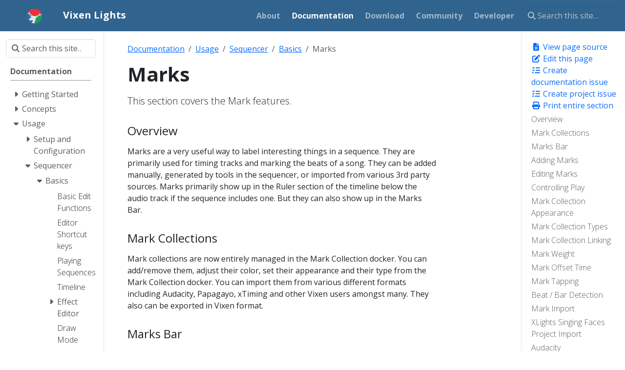

--- FILE ---
content_type: text/html
request_url: https://www.vixenlights.com/docs/usage/sequencer/sequencer-basics/marks/
body_size: 132149
content:
<!doctype html>
<html itemscope itemtype="http://schema.org/WebPage" lang="en" class="no-js">
  <head>
    <meta charset="utf-8">
<meta name="viewport" content="width=device-width, initial-scale=1, shrink-to-fit=no">
<meta name="robots" content="index, follow">


<link rel="shortcut icon" href="/favicons/favicon.ico" >
<link rel="apple-touch-icon" href="/favicons/apple-touch-icon-180x180.png" sizes="180x180">
<link rel="icon" type="image/png" href="/favicons/favicon-16x16.png" sizes="16x16">
<link rel="icon" type="image/png" href="/favicons/favicon-32x32.png" sizes="32x32">
<link rel="icon" type="image/png" href="/favicons/android-36x36.png" sizes="36x36">
<link rel="icon" type="image/png" href="/favicons/android-48x48.png" sizes="48x48">
<link rel="icon" type="image/png" href="/favicons/android-72x72.png" sizes="72x72">
<link rel="icon" type="image/png" href="/favicons/android-96x96.png" sizes="96x96">
<link rel="icon" type="image/png" href="/favicons/android-144x144.png" sizes="144x144">
<link rel="icon" type="image/png" href="/favicons/android-192x192.png" sizes="192x192">

<title>Marks | Vixen Lights</title>
<meta name="description" content="This section covers the Mark features.">
<meta property="og:url" content="https://www.vixenlights.com/docs/usage/sequencer/sequencer-basics/marks/">
  <meta property="og:site_name" content="Vixen Lights">
  <meta property="og:title" content="Marks">
  <meta property="og:description" content="This section covers the Mark features.">
  <meta property="og:locale" content="en">
  <meta property="og:type" content="article">
    <meta property="article:section" content="docs">
    <meta property="article:modified_time" content="2023-02-06T19:45:00-06:00">

  <meta itemprop="name" content="Marks">
  <meta itemprop="description" content="This section covers the Mark features.">
  <meta itemprop="dateModified" content="2023-02-06T19:45:00-06:00">
  <meta itemprop="wordCount" content="1621">
  <meta name="twitter:card" content="summary">
  <meta name="twitter:title" content="Marks">
  <meta name="twitter:description" content="This section covers the Mark features.">
<link rel="preload" href="/scss/main.min.ede5dcd24b85a77f7b5f6ba8556800c5df7e90444c8485a2bb3012030ab5e1cb.css" as="style" integrity="sha256-7eXc0kuFp397X2uoVWgAxd9&#43;kERMhIWiuzASAwq14cs=" crossorigin="anonymous">
<link href="/scss/main.min.ede5dcd24b85a77f7b5f6ba8556800c5df7e90444c8485a2bb3012030ab5e1cb.css" rel="stylesheet" integrity="sha256-7eXc0kuFp397X2uoVWgAxd9&#43;kERMhIWiuzASAwq14cs=" crossorigin="anonymous">
<script
  src="https://code.jquery.com/jquery-3.7.1.min.js"
  integrity="sha512-v2CJ7UaYy4JwqLDIrZUI/4hqeoQieOmAZNXBeQyjo21dadnwR+8ZaIJVT8EE2iyI61OV8e6M8PP2/4hpQINQ/g=="
  crossorigin="anonymous"></script>
<script defer
  src="https://unpkg.com/lunr@2.3.9/lunr.min.js"
  integrity="sha384-203J0SNzyqHby3iU6hzvzltrWi/M41wOP5Gu+BiJMz5nwKykbkUx8Kp7iti0Lpli"
  crossorigin="anonymous"></script>

      <script async src="https://www.googletagmanager.com/gtag/js?id=G-RNT96K8THJ"></script>
      <script>
        var doNotTrack = false;
        if ( false ) {
          var dnt = (navigator.doNotTrack || window.doNotTrack || navigator.msDoNotTrack);
          var doNotTrack = (dnt == "1" || dnt == "yes");
        }
        if (!doNotTrack) {
          window.dataLayer = window.dataLayer || [];
          function gtag(){dataLayer.push(arguments);}
          gtag('js', new Date());
          gtag('config', 'G-RNT96K8THJ');
        }
      </script>
  </head>
  <body class="td-page">
    <header>
      <nav class="td-navbar js-navbar-scroll" data-bs-theme="dark">
<div class="container-fluid flex-column flex-md-row">
  <a class="navbar-brand" href="/"><span class="navbar-brand__logo navbar-logo"><svg width="25.623592mm" height="25.558277mm" viewBox="0 0 25.623592 25.558277" id="svg5" inkscape:version="1.1.1 (c3084ef, 2021-09-22)" sodipodi:docname="logo.svg" xmlns:inkscape="http://www.inkscape.org/namespaces/inkscape" xmlns:sodipodi="http://sodipodi.sourceforge.net/DTD/sodipodi-0.dtd" xmlns="http://www.w3.org/2000/svg" xmlns:svg="http://www.w3.org/2000/svg"><sodipodi:namedview id="namedview7" pagecolor="#505050" bordercolor="#eeeeee" borderopacity="1" inkscape:pageshadow="0" inkscape:pageopacity="0" inkscape:pagecheckerboard="0" inkscape:document-units="mm" showgrid="false" inkscape:zoom=".77771465" inkscape:cx="31.502557" inkscape:cy="107.36586" inkscape:window-width="1312" inkscape:window-height="1081" inkscape:window-x="3021" inkscape:window-y="143" inkscape:window-maximized="0" inkscape:current-layer="layer1" fit-margin-top="0" fit-margin-left="0" fit-margin-right="0" fit-margin-bottom="0"/><defs id="defs2"/><g inkscape:label="Layer 1" inkscape:groupmode="layer" id="layer1" transform="translate(-92.657441,-128.36655)"><g id="g415" transform="translate(-8.8453607,2.0412372)"><path style="fill:#e4e5e6;stroke-width:.0846667" d="m114.60562 151.80199c-.0699-.0451-.54012-.0827-1.04504-.0834-1.02362-.001-2.1743-.20253-3.1883-.55716-.34925-.12215-.76835-.2321-.93133-.24434-.73064-.0549-2.67747-1.30053-3.9536-2.52966-1.40133-1.34972-2.38342-2.78851-3.056-4.4771-1.01579-2.55028-1.20312-5.32167-.53753-7.95243.2428-.95967.3093-1.12711.90334-2.27461.15669-.30268.2869-.61497.28934-.69397.008-.26753 1.19849-1.93113 1.9363-2.70644 1.14893-1.20733 2.49847-2.193 3.88343-2.83635.93832-.43588.8497-.33407-.14261.16383-1.3378.67126-2.38196 1.42414-3.43267 2.47511-.98829.98854-2.15533 2.58992-2.15533 2.9575.0.25093.56454.77143.92181.8499.28761.0632.75217-.0101.91969-.14505.15233-.12272.13063-.47394-.0643-1.04046-.19556-.5684-.16438-.76351.13398-.83839.20436-.0513.73759.0536.93753.18447.12146.0795.24359.54506.37153 1.41635.1699 1.15705.38218 1.70735.83227 2.15744.25176.25175.55092.45038.81269.53957.59622.20316.845.18491.96137-.0705.0711-.15615.16195-.21166.34621-.21166.344.0.51586.20058.51586.60208.0.98112 1.20145 1.96178 3.01599 2.46175.55463.15282.90239.18463 2.06401.18881 1.25646.005 1.44385-.014 1.86267-.18385.63782-.2587.93083-.51569 1.09222-.95795.10503-.28782.21137-.41164.4567-.53176.48725-.23858.70211-.14477.79332.34636l.0748.40289.6753-.008c.94768-.0112 1.46232-.29193 1.84771-1.00804.16329-.30341.18235-.47088.18308-1.60867 89e-5-1.40122.0491-1.57805.47029-1.72488.20217-.0705.3292-.064.54911.0279.38484.1608.43716.41763.21554 1.05803-.40391 1.16712-.11006 1.54259 1.06286 1.35806.73168-.11511 1.51797-.47729 1.9294-.88872.39641-.39641.38391-.48819-.24458-1.79522-.66982-1.39296-1.37114-2.37121-2.54102-3.54442-1.14307-1.14631-2.21846-1.91534-3.52041-2.5175-.44037-.20368-.89592-.41474-1.01234-.46904l-.21167-.0987.21167.0483c.45293.10341 2.28293 1.08115 3.04073 1.62461.98148.70388 2.07726 1.78099 2.82808 2.7799.77578 1.03211 1.73909 2.96007 1.83969 3.68192.0994.7129.2823 1.41343.45175 1.7298.0859.16039.13261.44122.12674.762-.0102.557-.0362.5055-.11754-.23283-.0632-.5739-.10232-.58606-.7847-.24403-.69151.34661-3.26005 1.24077-5.99543 2.08715-2.50101.77385-2.48999.7699-2.48999.89238.0.12118.38773.0967 1.48338-.0935.54853-.0952 1.21069-.16193 1.47147-.14817.47118.0249.474.0266.44934.27901-.0749.76639-.86582 1.13394-2.79886 1.30061-.82339.071-.99128.1111-1.17244.28012-.20963.19558-.21096.20599-.15521 1.21327.069 1.24676.0163 1.44145-1.02206 3.77252-.40045.89902-.8561 2.02537-1.01256 2.50301-.28371.86609-.49938 2.11801-.40655 2.35992.0394.10274.22425.1272.95005.12572 1.40397-.003 2.69649-.3336 4.32284-1.10619 3.5281-1.676 6.08003-4.8471 6.94384-8.62864.10105-.44239.21513-1.05199.25351-1.35467l.0698-.55033.0107.44807c.0217.90459-.49694 2.79267-1.13274 4.12393-1.71752 3.59619-5.139 6.27947-9.01388 7.06912-.87605.17853-2.15771.22454-2.37331.0852zm-5.06124-1.16417c.26143-.29871 1.17857-1.9633 1.46251-2.65442.40035-.97447.53594-1.58702.37524-1.69526-.17868-.12035-1.00487-.0128-2.15154.27998-1.8095.4621-2.84665.30767-3.73172-.55564-.49628-.48408-.68754-.94645-.59517-1.43883.0821-.43783.3782-.74081 1.25888-1.2883 1.08989-.67753 1.4157-.99998 1.4157-1.40103.0-.42543.11835-.70951.51389-1.23353.18303-.24248.33278-.48275.33278-.53393.0-.0512-.18098-.17059-.40217-.26534-1.67661-.71823-2.57372-1.30144-2.8633-1.86141-.11322-.21895-.11311-.2512 96e-5-.29498.21331-.0819 1.34887.19049 2.09562.5026.38677.16165 1.02707.43055 1.42289.59754 1.21724.51355 1.5397.33965.81226-.43804-.4603-.49211-1.35099-1.02776-2.84426-1.71051-1.73817-.79472-2.43118-1.17453-3.20276-1.75532-.3878-.29191-.75748-.53074-.82152-.53074-.13459.0-.53809 1.19265-.7741 2.28802-.22016 1.02185-.22085 3.87837-.001 4.90864.76687 3.59664 2.9612 6.6942 6.03314 8.51654.71476.42402 1.28952.70722 1.44145.71027.051.001.15107-.0648.22239-.14631zm-.66393-9.49122c.22829-.24015.26188-.52061.0624-.52061-.11745.0-.77185.76567-.77185.90309.0.16549.38685-.0431.7095-.38248zm.8145-14.01191c0-.0657 1.57653-.56492 1.75785-.55668.0809.004.10905.019.0625.034-.0466.015-.41853.12769-.82658.25039-.40806.12269-.79858.24482-.86783.2714-.0693.0266-.12592.027-.12592 9e-4zm8.59367-.2247c-.11166-.048-.12608-.0743-.0423-.0774.0699-.003.18415.0323.254.0774.15477.10002.0211.10002-.21166.0zm-.88603-.22547c-.25448-.069-.78788-.17612-1.18533-.2381-.39745-.062-.59528-.11639-.43961-.1209.30619-.009 1.82283.28111 2.14436.40999.29816.11952.003.0905-.51942-.051zm-5.69681-.16927c.0582-.0235.15346-.0235.21167.0.0582.0235.0106.0427-.10583.0427-.11642.0-.16405-.0192-.10584-.0427zm.46728-.0873c.0824-.0215.19668-.0201.254.003.0573.0232-.0101.0408-.14978.039-.1397-.002-.1866-.0207-.10422-.0422zm.54971-.0859c.10532-.0203.25772-.0195.33867.002.081.0212-.005.0378-.19149.0368-.18627-94e-5-.2525-.0183-.14718-.0385z" id="path429"/><path style="fill:#ed9fa1;stroke-width:.0846667" d="m113.25095 139.02529c-2.03726-.44866-3.38667-1.46014-3.38667-2.53855.0-.4015-.17186-.60208-.51586-.60208-.18426.0-.27506.0555-.34621.21166-.11637.25542-.36515.27367-.96137.0705-.26177-.0892-.56093-.28782-.81269-.53957-.45009-.45009-.66237-1.00039-.83227-2.15744-.12794-.87129-.25007-1.33687-.37153-1.41635-.19994-.13084-.73317-.23576-.93753-.18447-.29836.0749-.32954.26999-.13398.83839.19491.56652.21661.91774.0643 1.04046-.16752.13495-.63208.20822-.91969.14505-.35727-.0785-.92181-.59897-.92181-.8499.0-.36591 1.16712-1.96888 2.15533-2.96024 1.8415-1.84735 4.07679-3.03853 6.6954-3.56797 1.16449-.23544 3.6714-.21215 4.86527.0452 2.61225.56309 4.6194 1.65308 6.48008 3.51904 1.16988 1.17321 1.8712 2.15146 2.54102 3.54443.62849 1.30702.64099 1.3988.24458 1.79521-.41143.41143-1.19772.77361-1.9294.88872-1.17292.18453-1.46677-.19093-1.06286-1.35806.22162-.6404.1693-.89723-.21554-1.05803-.21991-.0919-.34694-.0983-.54911-.0278-.42118.14682-.46939.32365-.47029 1.72487-68e-5 1.07655-.0249 1.31514-.15889 1.56634-.40241.75439-.90864 1.03838-1.8719 1.05011l-.6753.008-.0748-.40289c-.0912-.49113-.30607-.58494-.79332-.34636-.24533.12012-.35167.24394-.4567.53176-.16233.44485-.45881.70323-1.09222.95187-.669.26262-2.53197.30344-3.556.0779zm3.35182-.1266c.46798-.14534.95465-.44155 1.05708-.64337.0354-.0699.11218-.25533.17053-.41218.19146-.51472.98003-.7943 1.28516-.45565.0734.0815.14601.28152.16129.4445l.0278.29633.52959-.0147c.93196-.0259 1.46138-.31357 1.82362-.99074.17046-.31866.18495-.45169.16572-1.52194-.0165-.91645.008-1.23308.10992-1.44877.23434-.49384.78897-.60976 1.21246-.25342.34843.29319.38201.45717.18683.9125-.26455.61717-.3018.95543-.13352 1.21227.14242.21736.16238.22162.82527.17618.55172-.0378.79528-.10387 1.29666-.35166.70621-.34903 1.08737-.73241 1.00432-1.01015-.13516-.45202-.6474-1.54427-1.01044-2.15458-1.59853-2.68731-4.13416-4.72396-7.02485-5.64243-1.52323-.48399-2.25643-.59238-3.98092-.5885-1.23397.003-1.68616.0383-2.37614.18661-2.64565.56873-4.64435 1.64926-6.51983 3.52474-.9904.9904-2.15303 2.53749-2.15303 2.865.0.17715.47115.64216.71184.70257.10491.0263.35526.0358.55633.0211.52968-.0387.58788-.18422.35854-.8963-.22282-.69185-.22943-.81194-.0543-.98705.2428-.2428 1.09593-.10791 1.36428.2157.0552.0665.17962.59632.27654 1.17729.0969.58096.23824 1.24457.31404 1.47469.19671.59718.79273 1.17119 1.42209 1.36958l.48641.15333.2243-.27292c.40551-.4934.97712-.2419 1.07225.47179.0815.61144.19211.82523.64712 1.25084.64828.60639 1.91791 1.11646 3.33093 1.33819.50902.0799 2.20441-.016 2.63215-.14884z" id="path427"/><path style="fill:#65a3ad;stroke-width:.0846667" d="m114.57479 151.58977c-.0928-.24191.12284-1.49383.40655-2.35992.15646-.47764.61211-1.60399 1.01256-2.50301 1.03832-2.33107 1.09106-2.52576 1.02206-3.77252-.0558-1.00728-.0544-1.01769.15521-1.21327.18116-.16902.34905-.20913 1.17244-.28012 1.93304-.16667 2.72399-.53422 2.79886-1.30061.0247-.2524.0218-.25415-.44934-.27901-.26078-.0138-.92294.0529-1.47147.14817-1.09565.19025-1.48338.21469-1.48338.0935.0-.12248-.011-.11853 2.48999-.89238 2.73538-.84638 5.30392-1.74054 5.99543-2.08715.26643-.13354.53992-.2428.60774-.2428.18333.0.2638.7498.25444 2.37066-.009 1.54575-.16844 2.53207-.63595 3.93242-1.38741 4.15579-4.9994 7.39754-9.30431 8.35059-.9268.20518-2.49739.22683-2.57083.0354zm2.29923-.0899c.9573-.19475 2.26058-.64819 3.16248-1.10029 2.91237-1.45992 5.2829-4.16693 6.2986-7.19264.53952-1.60722.76445-3.4133.63002-5.05874-.0453-.55501-.10397-1.04393-.13026-1.08648-.0263-.0425-.20736.0149-.40236.12775-.61713.35703-3.27339 1.27686-7.11389 2.46345-.5511.17028-.9845.32709-.96312.34847.0214.0214.48675-.0389 1.03414-.13394 1.13414-.19694 1.65669-.21758 1.80305-.0712.24599.24598.0294.85316-.42747 1.1982-.38398.29001-1.02897.46094-2.12796.56395-1.22388.11471-1.29546.13324-1.45493.37663-.11802.18012-.12235.30446-.0348 1.0001.12257.97375.0302 1.40945-.60556 2.85552-1.41717 3.22354-1.73124 4.12311-1.82443 5.22563l-.0521.61637h.77799c.42789.0 1.07166-.0597 1.43059-.13276zm-7.9834-.87268c-1.21743-.55739-2.68991-1.6419-3.76841-2.77552-1.62578-1.70887-2.76324-3.89513-3.27481-6.29438-.21968-1.03027-.21899-3.88679.001-4.90864.23601-1.09537.63951-2.28802.7741-2.28802.064.0.43372.23883.82152.53074.77158.58079 1.46459.9606 3.20276 1.75532 1.49327.68275 2.38396 1.2184 2.84426 1.71051.72744.77769.40498.95159-.81226.43804-.39582-.16699-1.03612-.43589-1.4229-.59754-.74674-.31211-1.8823-.58445-2.09561-.5026-.11407.0438-.11418.076-96e-5.29498.28958.55997 1.18669 1.14318 2.8633 1.86141.22119.0948.40217.21416.40217.26534.0.0512-.14975.29145-.33278.53393-.39554.52402-.51389.8081-.51389 1.23353.0.40105-.32581.7235-1.4157 1.40103-.88068.54749-1.17675.85047-1.25888 1.2883-.0924.49238.0989.95475.59517 1.43883.88507.86331 1.92222 1.01774 3.73172.55564 1.14667-.29282 1.97286-.40033 2.15154-.27998.26798.18051-.3115 1.79246-1.18772 3.30392-.76142 1.31343-.73749 1.29443-1.30379 1.03516zm.9599-.71143c.58671-.97693.99399-1.81366 1.2411-2.54979.30319-.9032.29185-.98268-.14026-.98268-.19374.0-.92716.1374-1.62983.30532-1.567.37449-2.23486.3729-3.08026-.007-.6708-.30171-1.30703-.96518-1.44287-1.50464-.19977-.79339.15702-1.32014 1.41984-2.09617 1.07921-.6632 1.20724-.8071 1.28197-1.44093.0487-.41319.12515-.59487.40768-.96908.19125-.2533.34686-.49076.34579-.52768-.001-.0369-.35348-.21745-.78316-.40116-.79744-.34094-1.57849-.7728-1.8819-1.04055-.53897-.4756-.80052-1.04174-.52917-1.14541.16868-.0644 1.07962.0855 1.5875.26133.25612.0887.96097.37224 1.56633.63018 1.30246.55497 1.45116.60334 1.51874.49399.085-.13747-.46496-.69115-1.09553-1.103-.32603-.21295-1.27853-.70676-2.11667-1.09736-1.74444-.81298-2.44243-1.20106-3.22366-1.79237-.30406-.23015-.58479-.41845-.62383-.41845-.20096.0-.70073 1.88734-.85867 3.24266-.30844 2.64685.42069 5.81562 1.85275 8.05203.85276 1.33172 2.35122 2.88428 3.57775 3.70692.78562.52692 2.02669 1.18019 2.12578 1.11895.0344-.0213.25064-.35189.48058-.73476zm-1.67957-8.38671c0-.13742.6544-.90309.77185-.90309.19953.0.16594.28046-.0624.52061-.32265.33942-.7095.54797-.7095.38248zm.67733-.57442c0-.0466-.0381-.0611-.0847-.0323-.0466.0288-.0847.0904-.0847.137s.0381.0611.0847.0323c.0466-.0288.0847-.0904.0847-.137z" id="path425"/><path style="fill:#ec5a5e;stroke-width:.0846667" d="m113.97062 139.04753c-1.41302-.22173-2.68265-.7318-3.33093-1.33819-.45501-.42561-.56561-.6394-.64712-1.25084-.0951-.71369-.66674-.96519-1.07225-.47179l-.2243.27292-.48641-.15333c-.62936-.19839-1.22538-.7724-1.42209-1.36958-.0758-.23012-.21712-.89373-.31404-1.47469-.0969-.58097-.22136-1.11074-.27654-1.17729-.26835-.32361-1.12148-.4585-1.36428-.2157-.1751.17511-.16849.2952.0543.98705.22934.71208.17114.85757-.35854.8963-.20107.0147-.45142.005-.55633-.0211-.24069-.0604-.71184-.52542-.71184-.70257.0-.32751 1.16263-1.8746 2.15303-2.865 1.87548-1.87548 3.87418-2.95601 6.51983-3.52474 1.13477-.24394 3.51101-.26549 4.66214-.0423 3.71339.72002 6.81556 2.88541 8.71977 6.08661.36304.61031.87528 1.70256 1.01044 2.15458.0831.27774-.29811.66112-1.00432 1.01015-.50138.24779-.74494.31385-1.29666.35166-.66289.0454-.68285.0412-.82527-.17618-.16828-.25684-.13103-.5951.13352-1.21227.19518-.45533.1616-.61931-.18683-.9125-.42349-.35634-.97812-.24042-1.21246.25342-.10235.21569-.12638.53232-.10992 1.44877.0192 1.07025.005 1.20328-.16572 1.52194-.36224.67717-.89166.9648-1.82362.99074l-.52959.0147-.0278-.29633c-.0153-.16298-.0879-.36301-.16129-.4445-.30513-.33865-1.0937-.0591-1.28516.45565-.17087.45935-.22008.52903-.51589.73047-.46577.31716-1.07405.45695-2.11621.48633-.53551.0151-1.08796.01-1.22766-.0124zm1.98915-.12069c.9199-.14924 1.69385-.57944 1.69385-.94152.0-.0857.12618-.29351.28041-.46181.23278-.254.35201-.31286.70179-.34647.48987-.0471.62376.0577.70732.55355l.0528.31307.46236-.0238c.86435-.0444 1.37618-.33471 1.69618-.96198.17554-.34408.20544-.69585.16486-1.93942-.0346-1.05928.25542-1.51983.95696-1.51983.26046.0.38777.0595.61616.28786.33458.33459.35086.47953.11399 1.01501-.21333.48226-.25096 1.04616-.0771 1.15609.46216.29231 2.10531-.18246 2.66945-.7713.29182-.30459.25258-.54108-.26759-1.61255-1.21228-2.49711-3.29398-4.61929-5.73515-5.84668-.87373-.43931-2.42871-.95384-3.44302-1.13928-1.12283-.20528-3.31665-.2028-4.40267.005-3.34003.63902-6.11101 2.4111-8.08436 5.17005-.66413.92852-.7482 1.1034-.63347 1.31778.14505.27103.59643.50204.98163.50239.52606 47e-5.59394-.13861.37873-.7759-.21215-.62819-.2247-.94285-.0448-1.12274.25907-.25907 1.25898-.11548 1.53788.22086.0575.0694.18277.59915.27831 1.17728.22885 1.38474.37654 1.81056.77961 2.24785.28521.30942 1.03126.7103 1.31716.70776.0332-25e-5.12523-.11459.20455-.254.11697-.20556.20009-.25346.43978-.25346.47324.0.72186.27889.81033.909.11141.79347.44164 1.16803 1.50133 1.70291 1.22571.61866 3.0122.90015 4.34282.68427z" id="path423"/><path style="fill:#eb3136;stroke-width:.0846667" d="m113.89313 138.92363c-1.53698-.22417-3.02584-.90447-3.53049-1.61318-.0951-.13353-.20624-.48039-.24702-.77079-.0885-.63011-.33709-.909-.81033-.909-.23969.0-.32281.0479-.43978.25346-.0793.13941-.17137.25371-.20455.254-.2859.003-1.03195-.39834-1.31716-.70776-.40307-.43729-.55076-.86311-.77961-2.24785-.0955-.57813-.22078-1.10791-.27831-1.17728-.2789-.33634-1.27881-.47993-1.53788-.22086-.17989.17989-.16734.49455.0448 1.12274.21521.63729.14733.77637-.37873.7759-.3852-35e-5-.83658-.23136-.98163-.50239-.11473-.21438-.0307-.38926.63347-1.31778 1.64741-2.30325 3.78412-3.87974 6.41968-4.73649 1.39356-.45301 2.28054-.58757 3.86602-.58652 1.64552.001 2.54278.14103 3.98884.62212 1.94927.6485 3.41268 1.55706 4.90764 3.04691 1.07939 1.07569 1.83501 2.13011 2.48302 3.46491.52017 1.07147.55941 1.30796.26759 1.61255-.56414.58884-2.20729 1.06361-2.66945.7713-.17381-.10993-.13618-.67383.0771-1.15609.23687-.53548.22059-.68042-.11399-1.01501-.22839-.22839-.3557-.28786-.61616-.28786-.70154.0-.99152.46055-.95696 1.51983.0406 1.24357.0107 1.59534-.16486 1.93942-.32.62727-.83183.91755-1.69618.96198l-.46236.0238-.0528-.31307c-.0836-.49585-.21745-.60062-.70732-.55355-.34978.0336-.46901.0925-.70179.34647-.15423.1683-.28041.37611-.28041.46181.0.36208-.77395.79228-1.69385.94152-.63239.1026-1.3488.10149-2.06664-.003z" id="path421"/><path style="fill:#2e68af;stroke-width:.0846667" d="m108.63458 150.35103c-1.90368-.95673-3.77287-2.65969-4.96817-4.52635-1.43206-2.23641-2.16119-5.40518-1.85275-8.05203.15794-1.35532.65771-3.24266.85867-3.24266.039.0.31977.1883.62383.41845.78123.59131 1.47922.97939 3.22366 1.79237.83814.3906 1.79064.88441 2.11667 1.09736.63057.41185 1.18049.96553 1.09553 1.103-.0676.10935-.21628.061-1.51874-.49399-.60536-.25794-1.31021-.54153-1.56633-.63018-.50788-.17582-1.41882-.32577-1.5875-.26133-.27135.10367-.01.66981.52917 1.14541.30341.26775 1.08446.69961 1.8819 1.04056.42968.18371.7821.36423.78316.40115.001.0369-.15454.27438-.34579.52769-.28253.37421-.35896.55589-.40768.96908-.0747.63382-.20276.77773-1.28197 1.44092-1.26282.77604-1.61961 1.30279-1.41984 2.09618.13584.53946.77207 1.20293 1.44287 1.50464.8454.38024 1.51326.38183 3.08026.007.70267-.16793 1.43609-.30533 1.62983-.30533.29998.0.35226.0261.35226.17557.0.27325-.392 1.37464-.72951 2.04971-.34134.6827-1.10777 1.98237-1.20417 2.04195-.0344.0212-.36529-.11354-.73536-.29952zm.0444-9.29171c0-.0466.0381-.10822.0847-.137.0466-.0288.0847-.0142.0847.0323.0.0466-.0381.10822-.0847.137-.0466.0288-.0847.0142-.0847-.0323z" id="path419"/><path style="fill:#11a356;stroke-width:.0846667" d="m114.71754 151.01629c.0932-1.10252.40726-2.00209 1.82443-5.22563.63573-1.44607.72813-1.88177.60556-2.85552-.0876-.69564-.0832-.81998.0348-1.0001.15947-.24339.23105-.26192 1.45493-.37663 1.09899-.10301 1.74398-.27394 2.12796-.56395.45684-.34504.67346-.95222.42747-1.1982-.14636-.14636-.66891-.12572-1.80305.0712-.54739.095-1.01275.15532-1.03414.13394-.0214-.0214.41202-.17819.96312-.34847 3.8405-1.18659 6.49676-2.10642 7.11389-2.46345.195-.11282.37606-.1703.40236-.12775.0263.0426.0849.53147.13026 1.08648.13443 1.64544-.0905 3.45152-.63002 5.05874-1.0157 3.02571-3.38623 5.73272-6.2986 7.19264-1.53307.76849-3.26351 1.23305-4.59307 1.23305h-.77799z" id="path417"/></g></g></svg></span><span class="navbar-brand__name">Vixen Lights</span></a>
  <div class="td-navbar-nav-scroll ms-md-auto" id="main_navbar">
    <ul class="navbar-nav">
      <li class="nav-item">
        <a class="nav-link" href="/about/"><span>About</span></a>
      </li>
      <li class="nav-item">
        <a class="nav-link active" href="/docs/"><span>Documentation</span></a>
      </li>
      <li class="nav-item">
        <a class="nav-link" href="/download/"><span>Download</span></a>
      </li>
      <li class="nav-item">
        <a class="nav-link" href="/community/"><span>Community</span></a>
      </li>
      <li class="nav-item">
        <a class="nav-link" href="/developer/"><span>Developer</span></a>
      </li>
      </ul>
  </div>
  <div class="d-none d-lg-block">
    <div class="td-search td-search--offline">
  <div class="td-search__icon"></div>
  <input
    type="search"
    class="td-search__input form-control"
    placeholder="Search this site…"
    aria-label="Search this site…"
    autocomplete="off"
    
    data-offline-search-index-json-src="/offline-search-index.ae2a86a14e170a4ac2c46e6be9fe9116.json"
    data-offline-search-base-href="/"
    data-offline-search-max-results="10"
  >
</div>
  </div>
</div>
</nav>
    </header>
    <div class="container-fluid td-outer">
      <div class="td-main">
        <div class="row flex-xl-nowrap">
          <aside class="col-12 col-md-3 col-xl-2 td-sidebar d-print-none">
            <div id="td-sidebar-menu" class="td-sidebar__inner">
  <form class="td-sidebar__search d-flex align-items-center">
    <div class="td-search td-search--offline">
  <div class="td-search__icon"></div>
  <input
    type="search"
    class="td-search__input form-control"
    placeholder="Search this site…"
    aria-label="Search this site…"
    autocomplete="off"
    
    data-offline-search-index-json-src="/offline-search-index.ae2a86a14e170a4ac2c46e6be9fe9116.json"
    data-offline-search-base-href="/"
    data-offline-search-max-results="10"
  >
</div>
    <button class="btn btn-link td-sidebar__toggle d-md-none p-0 ms-3 fas fa-bars" type="button" data-bs-toggle="collapse" data-bs-target="#td-section-nav" aria-controls="td-section-nav" aria-expanded="false" aria-label="Toggle section navigation">
    </button>
  </form>
  <nav class="td-sidebar-nav collapse foldable-nav" id="td-section-nav">
    <ul class="td-sidebar-nav__section pe-md-3 ul-0">
      <li class="td-sidebar-nav__section-title td-sidebar-nav__section with-child active-path" id="m-docs-li">
  <a href="/docs/" class="align-left ps-0 td-sidebar-link td-sidebar-link__section tree-root" id="m-docs"><span class="">Documentation</span></a>
  <ul class="ul-1">
    <li class="td-sidebar-nav__section-title td-sidebar-nav__section with-child" id="m-docsstarted-li">
  <input type="checkbox" id="m-docsstarted-check"/>
  <label for="m-docsstarted-check"><a href="/docs/started/" class="align-left ps-0  td-sidebar-link td-sidebar-link__section" id="m-docsstarted"><span class="">Getting Started</span></a></label>
  
  <ul class="ul-2 foldable">
    <li class="td-sidebar-nav__section-title td-sidebar-nav__section without-child" id="m-docsstartedintroduction-li">
  <input type="checkbox" id="m-docsstartedintroduction-check"/>
  <label for="m-docsstartedintroduction-check"><a href="/docs/started/introduction/" class="align-left ps-0  td-sidebar-link td-sidebar-link__page" id="m-docsstartedintroduction"><span class="">Introduction</span></a></label>
  
</li><li class="td-sidebar-nav__section-title td-sidebar-nav__section without-child" id="m-docsstartedinstalling-li">
  <input type="checkbox" id="m-docsstartedinstalling-check"/>
  <label for="m-docsstartedinstalling-check"><a href="/docs/started/installing/" class="align-left ps-0  td-sidebar-link td-sidebar-link__page" id="m-docsstartedinstalling"><span class="">Installing</span></a></label>
  
</li><li class="td-sidebar-nav__section-title td-sidebar-nav__section without-child" id="m-docsstartedfolder-structure-li">
  <input type="checkbox" id="m-docsstartedfolder-structure-check"/>
  <label for="m-docsstartedfolder-structure-check"><a href="/docs/started/folder-structure/" class="align-left ps-0  td-sidebar-link td-sidebar-link__page" id="m-docsstartedfolder-structure"><span class="">Creating a Profile</span></a></label>
  
</li><li class="td-sidebar-nav__section-title td-sidebar-nav__section without-child" id="m-docsstartedqs-preview-setup-li">
  <input type="checkbox" id="m-docsstartedqs-preview-setup-check"/>
  <label for="m-docsstartedqs-preview-setup-check"><a href="/docs/started/qs-preview-setup/" class="align-left ps-0  td-sidebar-link td-sidebar-link__page" id="m-docsstartedqs-preview-setup"><span class="">Display Setup</span></a></label>
  
</li><li class="td-sidebar-nav__section-title td-sidebar-nav__section without-child" id="m-docsstartedqs-first-sequence-li">
  <input type="checkbox" id="m-docsstartedqs-first-sequence-check"/>
  <label for="m-docsstartedqs-first-sequence-check"><a href="/docs/started/qs-first-sequence/" class="align-left ps-0  td-sidebar-link td-sidebar-link__page" id="m-docsstartedqs-first-sequence"><span class="">Sequencing</span></a></label>
  
</li><li class="td-sidebar-nav__section-title td-sidebar-nav__section without-child" id="m-docsstartedqs-controller-setup-li">
  <input type="checkbox" id="m-docsstartedqs-controller-setup-check"/>
  <label for="m-docsstartedqs-controller-setup-check"><a href="/docs/started/qs-controller-setup/" class="align-left ps-0  td-sidebar-link td-sidebar-link__page" id="m-docsstartedqs-controller-setup"><span class="">Controller Setup</span></a></label>
  
</li><li class="td-sidebar-nav__section-title td-sidebar-nav__section without-child" id="m-docsstartedsupport-li">
  <input type="checkbox" id="m-docsstartedsupport-check"/>
  <label for="m-docsstartedsupport-check"><a href="/docs/started/support/" class="align-left ps-0  td-sidebar-link td-sidebar-link__page" id="m-docsstartedsupport"><span class="">Support</span></a></label>
  
</li>
  </ul>
</li><li class="td-sidebar-nav__section-title td-sidebar-nav__section with-child" id="m-docsconcepts-li">
  <input type="checkbox" id="m-docsconcepts-check"/>
  <label for="m-docsconcepts-check"><a href="/docs/concepts/" class="align-left ps-0  td-sidebar-link td-sidebar-link__section" id="m-docsconcepts"><span class="">Concepts</span></a></label>
  
  <ul class="ul-2 foldable">
    <li class="td-sidebar-nav__section-title td-sidebar-nav__section without-child" id="m-docsconceptsdisplay-elements-groups-li">
  <input type="checkbox" id="m-docsconceptsdisplay-elements-groups-check"/>
  <label for="m-docsconceptsdisplay-elements-groups-check"><a href="/docs/concepts/display-elements-groups/" class="align-left ps-0  td-sidebar-link td-sidebar-link__page" id="m-docsconceptsdisplay-elements-groups"><span class="">Display Elements and Groups</span></a></label>
  
</li><li class="td-sidebar-nav__section-title td-sidebar-nav__section without-child" id="m-docsconceptscolor-brightness-li">
  <input type="checkbox" id="m-docsconceptscolor-brightness-check"/>
  <label for="m-docsconceptscolor-brightness-check"><a href="/docs/concepts/color-brightness/" class="align-left ps-0  td-sidebar-link td-sidebar-link__page" id="m-docsconceptscolor-brightness"><span class="">Color and Brightness</span></a></label>
  
</li><li class="td-sidebar-nav__section-title td-sidebar-nav__section without-child" id="m-docsconceptselement-color-types-li">
  <input type="checkbox" id="m-docsconceptselement-color-types-check"/>
  <label for="m-docsconceptselement-color-types-check"><a href="/docs/concepts/element-color-types/" class="align-left ps-0  td-sidebar-link td-sidebar-link__page" id="m-docsconceptselement-color-types"><span class="">Element Color Types</span></a></label>
  
</li><li class="td-sidebar-nav__section-title td-sidebar-nav__section without-child" id="m-docsconceptscolor-gradients-li">
  <input type="checkbox" id="m-docsconceptscolor-gradients-check"/>
  <label for="m-docsconceptscolor-gradients-check"><a href="/docs/concepts/color-gradients/" class="align-left ps-0  td-sidebar-link td-sidebar-link__page" id="m-docsconceptscolor-gradients"><span class="">Color Gradients</span></a></label>
  
</li><li class="td-sidebar-nav__section-title td-sidebar-nav__section without-child" id="m-docsconceptscontrollers-li">
  <input type="checkbox" id="m-docsconceptscontrollers-check"/>
  <label for="m-docsconceptscontrollers-check"><a href="/docs/concepts/controllers/" class="align-left ps-0  td-sidebar-link td-sidebar-link__page" id="m-docsconceptscontrollers"><span class="">Controllers</span></a></label>
  
</li><li class="td-sidebar-nav__section-title td-sidebar-nav__section without-child" id="m-docsconceptscurves-li">
  <input type="checkbox" id="m-docsconceptscurves-check"/>
  <label for="m-docsconceptscurves-check"><a href="/docs/concepts/curves/" class="align-left ps-0  td-sidebar-link td-sidebar-link__page" id="m-docsconceptscurves"><span class="">Curves</span></a></label>
  
</li><li class="td-sidebar-nav__section-title td-sidebar-nav__section without-child" id="m-docsconceptsfilters-patching-li">
  <input type="checkbox" id="m-docsconceptsfilters-patching-check"/>
  <label for="m-docsconceptsfilters-patching-check"><a href="/docs/concepts/filters-patching/" class="align-left ps-0  td-sidebar-link td-sidebar-link__page" id="m-docsconceptsfilters-patching"><span class="">Filters and Patching</span></a></label>
  
</li><li class="td-sidebar-nav__section-title td-sidebar-nav__section without-child" id="m-docsconceptssacn-li">
  <input type="checkbox" id="m-docsconceptssacn-check"/>
  <label for="m-docsconceptssacn-check"><a href="/docs/concepts/sacn/" class="align-left ps-0  td-sidebar-link td-sidebar-link__page" id="m-docsconceptssacn"><span class="">Streaming ACN</span></a></label>
  
</li><li class="td-sidebar-nav__section-title td-sidebar-nav__section without-child" id="m-docsconceptsglossary-li">
  <input type="checkbox" id="m-docsconceptsglossary-check"/>
  <label for="m-docsconceptsglossary-check"><a href="/docs/concepts/glossary/" class="align-left ps-0  td-sidebar-link td-sidebar-link__page" id="m-docsconceptsglossary"><span class="">Glossary</span></a></label>
  
</li>
  </ul>
</li><li class="td-sidebar-nav__section-title td-sidebar-nav__section with-child active-path" id="m-docsusage-li">
  <input type="checkbox" id="m-docsusage-check" checked/>
  <label for="m-docsusage-check"><a href="/docs/usage/" class="align-left ps-0  td-sidebar-link td-sidebar-link__section" id="m-docsusage"><span class="">Usage</span></a></label>
  
  <ul class="ul-2 foldable">
    <li class="td-sidebar-nav__section-title td-sidebar-nav__section with-child" id="m-docsusagedisplay-setup-li">
  <input type="checkbox" id="m-docsusagedisplay-setup-check"/>
  <label for="m-docsusagedisplay-setup-check"><a href="/docs/usage/display-setup/" class="align-left ps-0  td-sidebar-link td-sidebar-link__section" id="m-docsusagedisplay-setup"><span class="">Setup and Configuration</span></a></label>
  
  <ul class="ul-3 foldable">
    <li class="td-sidebar-nav__section-title td-sidebar-nav__section with-child" id="m-docsusagedisplay-setupdisplay-elements-li">
  <input type="checkbox" id="m-docsusagedisplay-setupdisplay-elements-check"/>
  <label for="m-docsusagedisplay-setupdisplay-elements-check"><a href="/docs/usage/display-setup/display-elements/" class="align-left ps-0  td-sidebar-link td-sidebar-link__section" id="m-docsusagedisplay-setupdisplay-elements"><span class="">Element Setup</span></a></label>
  
  <ul class="ul-4 foldable">
    <li class="td-sidebar-nav__section-title td-sidebar-nav__section with-child" id="m-docsusagedisplay-setupdisplay-elementsintelligent-fixture-wizard-li">
  <input type="checkbox" id="m-docsusagedisplay-setupdisplay-elementsintelligent-fixture-wizard-check"/>
  <label for="m-docsusagedisplay-setupdisplay-elementsintelligent-fixture-wizard-check"><a href="/docs/usage/display-setup/display-elements/intelligent-fixture-wizard/" class="align-left ps-0  td-sidebar-link td-sidebar-link__section" id="m-docsusagedisplay-setupdisplay-elementsintelligent-fixture-wizard"><span class="">Intelligent Fixture Wizard</span></a></label>
  
  <ul class="ul-5 foldable">
    <li class="td-sidebar-nav__section-title td-sidebar-nav__section without-child" id="m-docsusagedisplay-setupdisplay-elementsintelligent-fixture-wizardselect-profile-li">
  <input type="checkbox" id="m-docsusagedisplay-setupdisplay-elementsintelligent-fixture-wizardselect-profile-check"/>
  <label for="m-docsusagedisplay-setupdisplay-elementsintelligent-fixture-wizardselect-profile-check"><a href="/docs/usage/display-setup/display-elements/intelligent-fixture-wizard/select-profile/" class="align-left ps-0  td-sidebar-link td-sidebar-link__page" id="m-docsusagedisplay-setupdisplay-elementsintelligent-fixture-wizardselect-profile"><span class="">Select Profile</span></a></label>
  
</li><li class="td-sidebar-nav__section-title td-sidebar-nav__section without-child" id="m-docsusagedisplay-setupdisplay-elementsintelligent-fixture-wizardedit-functions-li">
  <input type="checkbox" id="m-docsusagedisplay-setupdisplay-elementsintelligent-fixture-wizardedit-functions-check"/>
  <label for="m-docsusagedisplay-setupdisplay-elementsintelligent-fixture-wizardedit-functions-check"><a href="/docs/usage/display-setup/display-elements/intelligent-fixture-wizard/edit-functions/" class="align-left ps-0  td-sidebar-link td-sidebar-link__page" id="m-docsusagedisplay-setupdisplay-elementsintelligent-fixture-wizardedit-functions"><span class="">Edit Functions</span></a></label>
  
</li><li class="td-sidebar-nav__section-title td-sidebar-nav__section without-child" id="m-docsusagedisplay-setupdisplay-elementsintelligent-fixture-wizardedit-channels-li">
  <input type="checkbox" id="m-docsusagedisplay-setupdisplay-elementsintelligent-fixture-wizardedit-channels-check"/>
  <label for="m-docsusagedisplay-setupdisplay-elementsintelligent-fixture-wizardedit-channels-check"><a href="/docs/usage/display-setup/display-elements/intelligent-fixture-wizard/edit-channels/" class="align-left ps-0  td-sidebar-link td-sidebar-link__page" id="m-docsusagedisplay-setupdisplay-elementsintelligent-fixture-wizardedit-channels"><span class="">Edit Channels</span></a></label>
  
</li><li class="td-sidebar-nav__section-title td-sidebar-nav__section without-child" id="m-docsusagedisplay-setupdisplay-elementsintelligent-fixture-wizardcolor-support-li">
  <input type="checkbox" id="m-docsusagedisplay-setupdisplay-elementsintelligent-fixture-wizardcolor-support-check"/>
  <label for="m-docsusagedisplay-setupdisplay-elementsintelligent-fixture-wizardcolor-support-check"><a href="/docs/usage/display-setup/display-elements/intelligent-fixture-wizard/color-support/" class="align-left ps-0  td-sidebar-link td-sidebar-link__page" id="m-docsusagedisplay-setupdisplay-elementsintelligent-fixture-wizardcolor-support"><span class="">Color Support</span></a></label>
  
</li><li class="td-sidebar-nav__section-title td-sidebar-nav__section without-child" id="m-docsusagedisplay-setupdisplay-elementsintelligent-fixture-wizardautomation-li">
  <input type="checkbox" id="m-docsusagedisplay-setupdisplay-elementsintelligent-fixture-wizardautomation-check"/>
  <label for="m-docsusagedisplay-setupdisplay-elementsintelligent-fixture-wizardautomation-check"><a href="/docs/usage/display-setup/display-elements/intelligent-fixture-wizard/automation/" class="align-left ps-0  td-sidebar-link td-sidebar-link__page" id="m-docsusagedisplay-setupdisplay-elementsintelligent-fixture-wizardautomation"><span class="">Automation</span></a></label>
  
</li><li class="td-sidebar-nav__section-title td-sidebar-nav__section without-child" id="m-docsusagedisplay-setupdisplay-elementsintelligent-fixture-wizardfw-dimming-curves-li">
  <input type="checkbox" id="m-docsusagedisplay-setupdisplay-elementsintelligent-fixture-wizardfw-dimming-curves-check"/>
  <label for="m-docsusagedisplay-setupdisplay-elementsintelligent-fixture-wizardfw-dimming-curves-check"><a href="/docs/usage/display-setup/display-elements/intelligent-fixture-wizard/fw-dimming-curves/" class="align-left ps-0  td-sidebar-link td-sidebar-link__page" id="m-docsusagedisplay-setupdisplay-elementsintelligent-fixture-wizardfw-dimming-curves"><span class="">Dimming Curves</span></a></label>
  
</li><li class="td-sidebar-nav__section-title td-sidebar-nav__section without-child" id="m-docsusagedisplay-setupdisplay-elementsintelligent-fixture-wizardgrouping-li">
  <input type="checkbox" id="m-docsusagedisplay-setupdisplay-elementsintelligent-fixture-wizardgrouping-check"/>
  <label for="m-docsusagedisplay-setupdisplay-elementsintelligent-fixture-wizardgrouping-check"><a href="/docs/usage/display-setup/display-elements/intelligent-fixture-wizard/grouping/" class="align-left ps-0  td-sidebar-link td-sidebar-link__page" id="m-docsusagedisplay-setupdisplay-elementsintelligent-fixture-wizardgrouping"><span class="">Grouping</span></a></label>
  
</li><li class="td-sidebar-nav__section-title td-sidebar-nav__section without-child" id="m-docsusagedisplay-setupdisplay-elementsintelligent-fixture-wizardsummary-li">
  <input type="checkbox" id="m-docsusagedisplay-setupdisplay-elementsintelligent-fixture-wizardsummary-check"/>
  <label for="m-docsusagedisplay-setupdisplay-elementsintelligent-fixture-wizardsummary-check"><a href="/docs/usage/display-setup/display-elements/intelligent-fixture-wizard/summary/" class="align-left ps-0  td-sidebar-link td-sidebar-link__page" id="m-docsusagedisplay-setupdisplay-elementsintelligent-fixture-wizardsummary"><span class="">Summary</span></a></label>
  
</li>
  </ul>
</li><li class="td-sidebar-nav__section-title td-sidebar-nav__section without-child" id="m-docsusagedisplay-setupdisplay-elementsdisplay-element-basics-li">
  <input type="checkbox" id="m-docsusagedisplay-setupdisplay-elementsdisplay-element-basics-check"/>
  <label for="m-docsusagedisplay-setupdisplay-elementsdisplay-element-basics-check"><a href="/docs/usage/display-setup/display-elements/display-element-basics/" class="align-left ps-0  td-sidebar-link td-sidebar-link__page" id="m-docsusagedisplay-setupdisplay-elementsdisplay-element-basics"><span class="">Setup Display Elements</span></a></label>
  
</li><li class="td-sidebar-nav__section-title td-sidebar-nav__section without-child" id="m-docsusagedisplay-setupdisplay-elementsrenaming-elements-li">
  <input type="checkbox" id="m-docsusagedisplay-setupdisplay-elementsrenaming-elements-check"/>
  <label for="m-docsusagedisplay-setupdisplay-elementsrenaming-elements-check"><a href="/docs/usage/display-setup/display-elements/renaming-elements/" class="align-left ps-0  td-sidebar-link td-sidebar-link__page" id="m-docsusagedisplay-setupdisplay-elementsrenaming-elements"><span class="">Renaming Elements</span></a></label>
  
</li><li class="td-sidebar-nav__section-title td-sidebar-nav__section without-child" id="m-docsusagedisplay-setupdisplay-elementsrenaming-elements-find-replace-li">
  <input type="checkbox" id="m-docsusagedisplay-setupdisplay-elementsrenaming-elements-find-replace-check"/>
  <label for="m-docsusagedisplay-setupdisplay-elementsrenaming-elements-find-replace-check"><a href="/docs/usage/display-setup/display-elements/renaming-elements-find-replace/" class="align-left ps-0  td-sidebar-link td-sidebar-link__page" id="m-docsusagedisplay-setupdisplay-elementsrenaming-elements-find-replace"><span class="">Renaming Elements by Find/Replace</span></a></label>
  
</li><li class="td-sidebar-nav__section-title td-sidebar-nav__section without-child" id="m-docsusagedisplay-setupdisplay-elementsduplicating-elements-li">
  <input type="checkbox" id="m-docsusagedisplay-setupdisplay-elementsduplicating-elements-check"/>
  <label for="m-docsusagedisplay-setupdisplay-elementsduplicating-elements-check"><a href="/docs/usage/display-setup/display-elements/duplicating-elements/" class="align-left ps-0  td-sidebar-link td-sidebar-link__page" id="m-docsusagedisplay-setupdisplay-elementsduplicating-elements"><span class="">Duplicating Elements</span></a></label>
  
</li><li class="td-sidebar-nav__section-title td-sidebar-nav__section without-child" id="m-docsusagedisplay-setupdisplay-elementscolor-handling-li">
  <input type="checkbox" id="m-docsusagedisplay-setupdisplay-elementscolor-handling-check"/>
  <label for="m-docsusagedisplay-setupdisplay-elementscolor-handling-check"><a href="/docs/usage/display-setup/display-elements/color-handling/" class="align-left ps-0  td-sidebar-link td-sidebar-link__page" id="m-docsusagedisplay-setupdisplay-elementscolor-handling"><span class="">Color Handling</span></a></label>
  
</li>
  </ul>
</li><li class="td-sidebar-nav__section-title td-sidebar-nav__section with-child" id="m-docsusagedisplay-setupdisplay-controllers-li">
  <input type="checkbox" id="m-docsusagedisplay-setupdisplay-controllers-check"/>
  <label for="m-docsusagedisplay-setupdisplay-controllers-check"><a href="/docs/usage/display-setup/display-controllers/" class="align-left ps-0  td-sidebar-link td-sidebar-link__section" id="m-docsusagedisplay-setupdisplay-controllers"><span class="">Controller setup</span></a></label>
  
  <ul class="ul-4 foldable">
    <li class="td-sidebar-nav__section-title td-sidebar-nav__section without-child" id="m-docsusagedisplay-setupdisplay-controllersddp-controller-li">
  <input type="checkbox" id="m-docsusagedisplay-setupdisplay-controllersddp-controller-check"/>
  <label for="m-docsusagedisplay-setupdisplay-controllersddp-controller-check"><a href="/docs/usage/display-setup/display-controllers/ddp-controller/" class="align-left ps-0  td-sidebar-link td-sidebar-link__page" id="m-docsusagedisplay-setupdisplay-controllersddp-controller"><span class="">DDP</span></a></label>
  
</li><li class="td-sidebar-nav__section-title td-sidebar-nav__section without-child" id="m-docsusagedisplay-setupdisplay-controllerslauncher-controller-li">
  <input type="checkbox" id="m-docsusagedisplay-setupdisplay-controllerslauncher-controller-check"/>
  <label for="m-docsusagedisplay-setupdisplay-controllerslauncher-controller-check"><a href="/docs/usage/display-setup/display-controllers/launcher-controller/" class="align-left ps-0  td-sidebar-link td-sidebar-link__page" id="m-docsusagedisplay-setupdisplay-controllerslauncher-controller"><span class="">Launcher</span></a></label>
  
</li><li class="td-sidebar-nav__section-title td-sidebar-nav__section without-child" id="m-docsusagedisplay-setupdisplay-controllersrds-controller-li">
  <input type="checkbox" id="m-docsusagedisplay-setupdisplay-controllersrds-controller-check"/>
  <label for="m-docsusagedisplay-setupdisplay-controllersrds-controller-check"><a href="/docs/usage/display-setup/display-controllers/rds-controller/" class="align-left ps-0  td-sidebar-link td-sidebar-link__page" id="m-docsusagedisplay-setupdisplay-controllersrds-controller"><span class="">RDS</span></a></label>
  
</li><li class="td-sidebar-nav__section-title td-sidebar-nav__section without-child" id="m-docsusagedisplay-setupdisplay-controllerssandevices-setup-li">
  <input type="checkbox" id="m-docsusagedisplay-setupdisplay-controllerssandevices-setup-check"/>
  <label for="m-docsusagedisplay-setupdisplay-controllerssandevices-setup-check"><a href="/docs/usage/display-setup/display-controllers/sandevices-setup/" class="align-left ps-0  td-sidebar-link td-sidebar-link__page" id="m-docsusagedisplay-setupdisplay-controllerssandevices-setup"><span class="">SanDevices 682</span></a></label>
  
</li>
  </ul>
</li><li class="td-sidebar-nav__section-title td-sidebar-nav__section with-child" id="m-docsusagedisplay-setupdisplay-patching-li">
  <input type="checkbox" id="m-docsusagedisplay-setupdisplay-patching-check"/>
  <label for="m-docsusagedisplay-setupdisplay-patching-check"><a href="/docs/usage/display-setup/display-patching/" class="align-left ps-0  td-sidebar-link td-sidebar-link__section" id="m-docsusagedisplay-setupdisplay-patching"><span class="">Patching Setup</span></a></label>
  
  <ul class="ul-4 foldable">
    <li class="td-sidebar-nav__section-title td-sidebar-nav__section without-child" id="m-docsusagedisplay-setupdisplay-patchingpatching-controllers-li">
  <input type="checkbox" id="m-docsusagedisplay-setupdisplay-patchingpatching-controllers-check"/>
  <label for="m-docsusagedisplay-setupdisplay-patchingpatching-controllers-check"><a href="/docs/usage/display-setup/display-patching/patching-controllers/" class="align-left ps-0  td-sidebar-link td-sidebar-link__page" id="m-docsusagedisplay-setupdisplay-patchingpatching-controllers"><span class="">Patch Elements to Controllers</span></a></label>
  
</li><li class="td-sidebar-nav__section-title td-sidebar-nav__section without-child" id="m-docsusagedisplay-setupdisplay-patchingdimming-curves-li">
  <input type="checkbox" id="m-docsusagedisplay-setupdisplay-patchingdimming-curves-check"/>
  <label for="m-docsusagedisplay-setupdisplay-patchingdimming-curves-check"><a href="/docs/usage/display-setup/display-patching/dimming-curves/" class="align-left ps-0  td-sidebar-link td-sidebar-link__page" id="m-docsusagedisplay-setupdisplay-patchingdimming-curves"><span class="">Dimming Curves</span></a></label>
  
</li>
  </ul>
</li>
  </ul>
</li><li class="td-sidebar-nav__section-title td-sidebar-nav__section with-child active-path" id="m-docsusagesequencer-li">
  <input type="checkbox" id="m-docsusagesequencer-check" checked/>
  <label for="m-docsusagesequencer-check"><a href="/docs/usage/sequencer/" class="align-left ps-0  td-sidebar-link td-sidebar-link__section" id="m-docsusagesequencer"><span class="">Sequencer</span></a></label>
  
  <ul class="ul-3 foldable">
    <li class="td-sidebar-nav__section-title td-sidebar-nav__section with-child active-path" id="m-docsusagesequencersequencer-basics-li">
  <input type="checkbox" id="m-docsusagesequencersequencer-basics-check" checked/>
  <label for="m-docsusagesequencersequencer-basics-check"><a href="/docs/usage/sequencer/sequencer-basics/" class="align-left ps-0  td-sidebar-link td-sidebar-link__section" id="m-docsusagesequencersequencer-basics"><span class="">Basics</span></a></label>
  
  <ul class="ul-4 foldable">
    <li class="td-sidebar-nav__section-title td-sidebar-nav__section without-child" id="m-docsusagesequencersequencer-basicsedit-functions-li">
  <input type="checkbox" id="m-docsusagesequencersequencer-basicsedit-functions-check"/>
  <label for="m-docsusagesequencersequencer-basicsedit-functions-check"><a href="/docs/usage/sequencer/sequencer-basics/edit-functions/" class="align-left ps-0  td-sidebar-link td-sidebar-link__page" id="m-docsusagesequencersequencer-basicsedit-functions"><span class="">Basic Edit Functions</span></a></label>
  
</li><li class="td-sidebar-nav__section-title td-sidebar-nav__section without-child" id="m-docsusagesequencersequencer-basicseditor-shortcut-keys-li">
  <input type="checkbox" id="m-docsusagesequencersequencer-basicseditor-shortcut-keys-check"/>
  <label for="m-docsusagesequencersequencer-basicseditor-shortcut-keys-check"><a href="/docs/usage/sequencer/sequencer-basics/editor-shortcut-keys/" class="align-left ps-0  td-sidebar-link td-sidebar-link__page" id="m-docsusagesequencersequencer-basicseditor-shortcut-keys"><span class="">Editor Shortcut keys</span></a></label>
  
</li><li class="td-sidebar-nav__section-title td-sidebar-nav__section without-child" id="m-docsusagesequencersequencer-basicsplaying-sequences-li">
  <input type="checkbox" id="m-docsusagesequencersequencer-basicsplaying-sequences-check"/>
  <label for="m-docsusagesequencersequencer-basicsplaying-sequences-check"><a href="/docs/usage/sequencer/sequencer-basics/playing-sequences/" class="align-left ps-0  td-sidebar-link td-sidebar-link__page" id="m-docsusagesequencersequencer-basicsplaying-sequences"><span class="">Playing Sequences</span></a></label>
  
</li><li class="td-sidebar-nav__section-title td-sidebar-nav__section without-child" id="m-docsusagesequencersequencer-basicstimeline-li">
  <input type="checkbox" id="m-docsusagesequencersequencer-basicstimeline-check"/>
  <label for="m-docsusagesequencersequencer-basicstimeline-check"><a href="/docs/usage/sequencer/sequencer-basics/timeline/" class="align-left ps-0  td-sidebar-link td-sidebar-link__page" id="m-docsusagesequencersequencer-basicstimeline"><span class="">Timeline</span></a></label>
  
</li><li class="td-sidebar-nav__section-title td-sidebar-nav__section with-child" id="m-docsusagesequencersequencer-basicseffect-editor-li">
  <input type="checkbox" id="m-docsusagesequencersequencer-basicseffect-editor-check"/>
  <label for="m-docsusagesequencersequencer-basicseffect-editor-check"><a href="/docs/usage/sequencer/sequencer-basics/effect-editor/" class="align-left ps-0  td-sidebar-link td-sidebar-link__section" id="m-docsusagesequencersequencer-basicseffect-editor"><span class="">Effect Editor</span></a></label>
  
  <ul class="ul-5 foldable">
    <li class="td-sidebar-nav__section-title td-sidebar-nav__section without-child" id="m-docsusagesequencersequencer-basicseffect-editorinline-curve-editor-li">
  <input type="checkbox" id="m-docsusagesequencersequencer-basicseffect-editorinline-curve-editor-check"/>
  <label for="m-docsusagesequencersequencer-basicseffect-editorinline-curve-editor-check"><a href="/docs/usage/sequencer/sequencer-basics/effect-editor/inline-curve-editor/" class="align-left ps-0  td-sidebar-link td-sidebar-link__page" id="m-docsusagesequencersequencer-basicseffect-editorinline-curve-editor"><span class="">Inline Curve Editor</span></a></label>
  
</li><li class="td-sidebar-nav__section-title td-sidebar-nav__section without-child" id="m-docsusagesequencersequencer-basicseffect-editorinline-gradient-editor-li">
  <input type="checkbox" id="m-docsusagesequencersequencer-basicseffect-editorinline-gradient-editor-check"/>
  <label for="m-docsusagesequencersequencer-basicseffect-editorinline-gradient-editor-check"><a href="/docs/usage/sequencer/sequencer-basics/effect-editor/inline-gradient-editor/" class="align-left ps-0  td-sidebar-link td-sidebar-link__page" id="m-docsusagesequencersequencer-basicseffect-editorinline-gradient-editor"><span class="">Inline Gradient Editor</span></a></label>
  
</li>
  </ul>
</li><li class="td-sidebar-nav__section-title td-sidebar-nav__section without-child" id="m-docsusagesequencersequencer-basicsdraw-mode-li">
  <input type="checkbox" id="m-docsusagesequencersequencer-basicsdraw-mode-check"/>
  <label for="m-docsusagesequencersequencer-basicsdraw-mode-check"><a href="/docs/usage/sequencer/sequencer-basics/draw-mode/" class="align-left ps-0  td-sidebar-link td-sidebar-link__page" id="m-docsusagesequencersequencer-basicsdraw-mode"><span class="">Draw Mode</span></a></label>
  
</li><li class="td-sidebar-nav__section-title td-sidebar-nav__section without-child" id="m-docsusagesequencersequencer-basicsdrag-drop-li">
  <input type="checkbox" id="m-docsusagesequencersequencer-basicsdrag-drop-check"/>
  <label for="m-docsusagesequencersequencer-basicsdrag-drop-check"><a href="/docs/usage/sequencer/sequencer-basics/drag-drop/" class="align-left ps-0  td-sidebar-link td-sidebar-link__page" id="m-docsusagesequencersequencer-basicsdrag-drop"><span class="">Drag and Drop</span></a></label>
  
</li><li class="td-sidebar-nav__section-title td-sidebar-nav__section without-child" id="m-docsusagesequencersequencer-basicsalignment-helpers-li">
  <input type="checkbox" id="m-docsusagesequencersequencer-basicsalignment-helpers-check"/>
  <label for="m-docsusagesequencersequencer-basicsalignment-helpers-check"><a href="/docs/usage/sequencer/sequencer-basics/alignment-helpers/" class="align-left ps-0  td-sidebar-link td-sidebar-link__page" id="m-docsusagesequencersequencer-basicsalignment-helpers"><span class="">Alignment Helpers</span></a></label>
  
</li><li class="td-sidebar-nav__section-title td-sidebar-nav__section without-child" id="m-docsusagesequencersequencer-basicsresize-draw-indicator-li">
  <input type="checkbox" id="m-docsusagesequencersequencer-basicsresize-draw-indicator-check"/>
  <label for="m-docsusagesequencersequencer-basicsresize-draw-indicator-check"><a href="/docs/usage/sequencer/sequencer-basics/resize-draw-indicator/" class="align-left ps-0  td-sidebar-link td-sidebar-link__page" id="m-docsusagesequencersequencer-basicsresize-draw-indicator"><span class="">Resize / Draw Indicator</span></a></label>
  
</li><li class="td-sidebar-nav__section-title td-sidebar-nav__section without-child" id="m-docsusagesequencersequencer-basicssnap-points-li">
  <input type="checkbox" id="m-docsusagesequencersequencer-basicssnap-points-check"/>
  <label for="m-docsusagesequencersequencer-basicssnap-points-check"><a href="/docs/usage/sequencer/sequencer-basics/snap-points/" class="align-left ps-0  td-sidebar-link td-sidebar-link__page" id="m-docsusagesequencersequencer-basicssnap-points"><span class="">Snap Points</span></a></label>
  
</li><li class="td-sidebar-nav__section-title td-sidebar-nav__section without-child" id="m-docsusagesequencersequencer-basicsaudio-functions-li">
  <input type="checkbox" id="m-docsusagesequencersequencer-basicsaudio-functions-check"/>
  <label for="m-docsusagesequencersequencer-basicsaudio-functions-check"><a href="/docs/usage/sequencer/sequencer-basics/audio-functions/" class="align-left ps-0  td-sidebar-link td-sidebar-link__page" id="m-docsusagesequencersequencer-basicsaudio-functions"><span class="">Audio</span></a></label>
  
</li><li class="td-sidebar-nav__section-title td-sidebar-nav__section without-child" id="m-docsusagesequencersequencer-basicspreset-libraries-li">
  <input type="checkbox" id="m-docsusagesequencersequencer-basicspreset-libraries-check"/>
  <label for="m-docsusagesequencersequencer-basicspreset-libraries-check"><a href="/docs/usage/sequencer/sequencer-basics/preset-libraries/" class="align-left ps-0  td-sidebar-link td-sidebar-link__page" id="m-docsusagesequencersequencer-basicspreset-libraries"><span class="">Preset Libraries</span></a></label>
  
</li><li class="td-sidebar-nav__section-title td-sidebar-nav__section without-child active-path" id="m-docsusagesequencersequencer-basicsmarks-li">
  <input type="checkbox" id="m-docsusagesequencersequencer-basicsmarks-check" checked/>
  <label for="m-docsusagesequencersequencer-basicsmarks-check"><a href="/docs/usage/sequencer/sequencer-basics/marks/" class="align-left ps-0  active td-sidebar-link td-sidebar-link__page" id="m-docsusagesequencersequencer-basicsmarks"><span class="td-sidebar-nav-active-item">Marks</span></a></label>
  
</li>
  </ul>
</li><li class="td-sidebar-nav__section-title td-sidebar-nav__section with-child" id="m-docsusagesequencerlayers-li">
  <input type="checkbox" id="m-docsusagesequencerlayers-check"/>
  <label for="m-docsusagesequencerlayers-check"><a href="/docs/usage/sequencer/layers/" class="align-left ps-0  td-sidebar-link td-sidebar-link__section" id="m-docsusagesequencerlayers"><span class="">Layers</span></a></label>
  
  <ul class="ul-4 foldable">
    <li class="td-sidebar-nav__section-title td-sidebar-nav__section without-child" id="m-docsusagesequencerlayerslayer-types-li">
  <input type="checkbox" id="m-docsusagesequencerlayerslayer-types-check"/>
  <label for="m-docsusagesequencerlayerslayer-types-check"><a href="/docs/usage/sequencer/layers/layer-types/" class="align-left ps-0  td-sidebar-link td-sidebar-link__page" id="m-docsusagesequencerlayerslayer-types"><span class="">Layer Types</span></a></label>
  
</li><li class="td-sidebar-nav__section-title td-sidebar-nav__section without-child" id="m-docsusagesequencerlayerslayer-editor-li">
  <input type="checkbox" id="m-docsusagesequencerlayerslayer-editor-check"/>
  <label for="m-docsusagesequencerlayerslayer-editor-check"><a href="/docs/usage/sequencer/layers/layer-editor/" class="align-left ps-0  td-sidebar-link td-sidebar-link__page" id="m-docsusagesequencerlayerslayer-editor"><span class="">Layer Editor</span></a></label>
  
</li><li class="td-sidebar-nav__section-title td-sidebar-nav__section without-child" id="m-docsusagesequencerlayerslayer-mixing-li">
  <input type="checkbox" id="m-docsusagesequencerlayerslayer-mixing-check"/>
  <label for="m-docsusagesequencerlayerslayer-mixing-check"><a href="/docs/usage/sequencer/layers/layer-mixing/" class="align-left ps-0  td-sidebar-link td-sidebar-link__page" id="m-docsusagesequencerlayerslayer-mixing"><span class="">Layer Mixing</span></a></label>
  
</li>
  </ul>
</li><li class="td-sidebar-nav__section-title td-sidebar-nav__section with-child" id="m-docsusagesequencereffects-li">
  <input type="checkbox" id="m-docsusagesequencereffects-check"/>
  <label for="m-docsusagesequencereffects-check"><a href="/docs/usage/sequencer/effects/" class="align-left ps-0  td-sidebar-link td-sidebar-link__section" id="m-docsusagesequencereffects"><span class="">Effects</span></a></label>
  
  <ul class="ul-4 foldable">
    <li class="td-sidebar-nav__section-title td-sidebar-nav__section with-child" id="m-docsusagesequencereffectsbasic-li">
  <input type="checkbox" id="m-docsusagesequencereffectsbasic-check"/>
  <label for="m-docsusagesequencereffectsbasic-check"><a href="/docs/usage/sequencer/effects/basic/" class="align-left ps-0  td-sidebar-link td-sidebar-link__section" id="m-docsusagesequencereffectsbasic"><span class="">Basic Lighting</span></a></label>
  
  <ul class="ul-5 foldable">
    <li class="td-sidebar-nav__section-title td-sidebar-nav__section without-child" id="m-docsusagesequencereffectsbasicalternating-li">
  <input type="checkbox" id="m-docsusagesequencereffectsbasicalternating-check"/>
  <label for="m-docsusagesequencereffectsbasicalternating-check"><a href="/docs/usage/sequencer/effects/basic/alternating/" class="align-left ps-0  td-sidebar-link td-sidebar-link__section" id="m-docsusagesequencereffectsbasicalternating"><span class="">Alternating</span></a></label>
  
</li><li class="td-sidebar-nav__section-title td-sidebar-nav__section without-child" id="m-docsusagesequencereffectsbasiccandle-flicker-li">
  <input type="checkbox" id="m-docsusagesequencereffectsbasiccandle-flicker-check"/>
  <label for="m-docsusagesequencereffectsbasiccandle-flicker-check"><a href="/docs/usage/sequencer/effects/basic/candle-flicker/" class="align-left ps-0  td-sidebar-link td-sidebar-link__section" id="m-docsusagesequencereffectsbasiccandle-flicker"><span class="">Candle Flicker</span></a></label>
  
</li><li class="td-sidebar-nav__section-title td-sidebar-nav__section without-child" id="m-docsusagesequencereffectsbasicchase-li">
  <input type="checkbox" id="m-docsusagesequencereffectsbasicchase-check"/>
  <label for="m-docsusagesequencereffectsbasicchase-check"><a href="/docs/usage/sequencer/effects/basic/chase/" class="align-left ps-0  td-sidebar-link td-sidebar-link__section" id="m-docsusagesequencereffectsbasicchase"><span class="">Chase</span></a></label>
  
</li><li class="td-sidebar-nav__section-title td-sidebar-nav__section without-child" id="m-docsusagesequencereffectsbasicdissolve-li">
  <input type="checkbox" id="m-docsusagesequencereffectsbasicdissolve-check"/>
  <label for="m-docsusagesequencereffectsbasicdissolve-check"><a href="/docs/usage/sequencer/effects/basic/dissolve/" class="align-left ps-0  td-sidebar-link td-sidebar-link__section" id="m-docsusagesequencereffectsbasicdissolve"><span class="">Dissolve</span></a></label>
  
</li><li class="td-sidebar-nav__section-title td-sidebar-nav__section without-child" id="m-docsusagesequencereffectsbasiclipsync-li">
  <input type="checkbox" id="m-docsusagesequencereffectsbasiclipsync-check"/>
  <label for="m-docsusagesequencereffectsbasiclipsync-check"><a href="/docs/usage/sequencer/effects/basic/lipsync/" class="align-left ps-0  td-sidebar-link td-sidebar-link__section" id="m-docsusagesequencereffectsbasiclipsync"><span class="">LipSync</span></a></label>
  
</li><li class="td-sidebar-nav__section-title td-sidebar-nav__section without-child" id="m-docsusagesequencereffectsbasicpulse-li">
  <input type="checkbox" id="m-docsusagesequencereffectsbasicpulse-check"/>
  <label for="m-docsusagesequencereffectsbasicpulse-check"><a href="/docs/usage/sequencer/effects/basic/pulse/" class="align-left ps-0  td-sidebar-link td-sidebar-link__section" id="m-docsusagesequencereffectsbasicpulse"><span class="">Pulse</span></a></label>
  
</li><li class="td-sidebar-nav__section-title td-sidebar-nav__section without-child" id="m-docsusagesequencereffectsbasicset-level-li">
  <input type="checkbox" id="m-docsusagesequencereffectsbasicset-level-check"/>
  <label for="m-docsusagesequencereffectsbasicset-level-check"><a href="/docs/usage/sequencer/effects/basic/set-level/" class="align-left ps-0  td-sidebar-link td-sidebar-link__section" id="m-docsusagesequencereffectsbasicset-level"><span class="">Set Level</span></a></label>
  
</li><li class="td-sidebar-nav__section-title td-sidebar-nav__section without-child" id="m-docsusagesequencereffectsbasicspin-li">
  <input type="checkbox" id="m-docsusagesequencereffectsbasicspin-check"/>
  <label for="m-docsusagesequencereffectsbasicspin-check"><a href="/docs/usage/sequencer/effects/basic/spin/" class="align-left ps-0  td-sidebar-link td-sidebar-link__section" id="m-docsusagesequencereffectsbasicspin"><span class="">Spin</span></a></label>
  
</li><li class="td-sidebar-nav__section-title td-sidebar-nav__section without-child" id="m-docsusagesequencereffectsbasictwinkle-li">
  <input type="checkbox" id="m-docsusagesequencereffectsbasictwinkle-check"/>
  <label for="m-docsusagesequencereffectsbasictwinkle-check"><a href="/docs/usage/sequencer/effects/basic/twinkle/" class="align-left ps-0  td-sidebar-link td-sidebar-link__section" id="m-docsusagesequencereffectsbasictwinkle"><span class="">Twinkle</span></a></label>
  
</li><li class="td-sidebar-nav__section-title td-sidebar-nav__section without-child" id="m-docsusagesequencereffectsbasicwipe-li">
  <input type="checkbox" id="m-docsusagesequencereffectsbasicwipe-check"/>
  <label for="m-docsusagesequencereffectsbasicwipe-check"><a href="/docs/usage/sequencer/effects/basic/wipe/" class="align-left ps-0  td-sidebar-link td-sidebar-link__section" id="m-docsusagesequencereffectsbasicwipe"><span class="">Wipe</span></a></label>
  
</li>
  </ul>
</li><li class="td-sidebar-nav__section-title td-sidebar-nav__section with-child" id="m-docsusagesequencereffectspixel-li">
  <input type="checkbox" id="m-docsusagesequencereffectspixel-check"/>
  <label for="m-docsusagesequencereffectspixel-check"><a href="/docs/usage/sequencer/effects/pixel/" class="align-left ps-0  td-sidebar-link td-sidebar-link__section" id="m-docsusagesequencereffectspixel"><span class="">Pixel Lighting</span></a></label>
  
  <ul class="ul-5 foldable">
    <li class="td-sidebar-nav__section-title td-sidebar-nav__section without-child" id="m-docsusagesequencereffectspixelballs-li">
  <input type="checkbox" id="m-docsusagesequencereffectspixelballs-check"/>
  <label for="m-docsusagesequencereffectspixelballs-check"><a href="/docs/usage/sequencer/effects/pixel/balls/" class="align-left ps-0  td-sidebar-link td-sidebar-link__section" id="m-docsusagesequencereffectspixelballs"><span class="">Balls</span></a></label>
  
</li><li class="td-sidebar-nav__section-title td-sidebar-nav__section without-child" id="m-docsusagesequencereffectspixelbars-li">
  <input type="checkbox" id="m-docsusagesequencereffectspixelbars-check"/>
  <label for="m-docsusagesequencereffectspixelbars-check"><a href="/docs/usage/sequencer/effects/pixel/bars/" class="align-left ps-0  td-sidebar-link td-sidebar-link__section" id="m-docsusagesequencereffectspixelbars"><span class="">Bars</span></a></label>
  
</li><li class="td-sidebar-nav__section-title td-sidebar-nav__section with-child" id="m-docsusagesequencereffectspixelborder-li">
  <input type="checkbox" id="m-docsusagesequencereffectspixelborder-check"/>
  <label for="m-docsusagesequencereffectspixelborder-check"><a href="/docs/usage/sequencer/effects/pixel/border/" class="align-left ps-0  td-sidebar-link td-sidebar-link__section" id="m-docsusagesequencereffectspixelborder"><span class="">Border</span></a></label>
  
  <ul class="ul-6 foldable">
    <li class="td-sidebar-nav__section-title td-sidebar-nav__section without-child" id="m-docsusagesequencereffectspixelborderborder_advanced-li">
  <input type="checkbox" id="m-docsusagesequencereffectspixelborderborder_advanced-check"/>
  <label for="m-docsusagesequencereffectspixelborderborder_advanced-check"><a href="/docs/usage/sequencer/effects/pixel/border/border_advanced/" class="align-left ps-0  td-sidebar-link td-sidebar-link__page" id="m-docsusagesequencereffectspixelborderborder_advanced"><span class="">Advanced Mode</span></a></label>
  
</li><li class="td-sidebar-nav__section-title td-sidebar-nav__section without-child" id="m-docsusagesequencereffectspixelborderborder_marquee-li">
  <input type="checkbox" id="m-docsusagesequencereffectspixelborderborder_marquee-check"/>
  <label for="m-docsusagesequencereffectspixelborderborder_marquee-check"><a href="/docs/usage/sequencer/effects/pixel/border/border_marquee/" class="align-left ps-0  td-sidebar-link td-sidebar-link__page" id="m-docsusagesequencereffectspixelborderborder_marquee"><span class="">Marquee Mode</span></a></label>
  
</li><li class="td-sidebar-nav__section-title td-sidebar-nav__section without-child" id="m-docsusagesequencereffectspixelborderborder_simple-li">
  <input type="checkbox" id="m-docsusagesequencereffectspixelborderborder_simple-check"/>
  <label for="m-docsusagesequencereffectspixelborderborder_simple-check"><a href="/docs/usage/sequencer/effects/pixel/border/border_simple/" class="align-left ps-0  td-sidebar-link td-sidebar-link__page" id="m-docsusagesequencereffectspixelborderborder_simple"><span class="">Simple Mode</span></a></label>
  
</li>
  </ul>
</li><li class="td-sidebar-nav__section-title td-sidebar-nav__section without-child" id="m-docsusagesequencereffectspixelbutterfly-li">
  <input type="checkbox" id="m-docsusagesequencereffectspixelbutterfly-check"/>
  <label for="m-docsusagesequencereffectspixelbutterfly-check"><a href="/docs/usage/sequencer/effects/pixel/butterfly/" class="align-left ps-0  td-sidebar-link td-sidebar-link__section" id="m-docsusagesequencereffectspixelbutterfly"><span class="">Butterfly</span></a></label>
  
</li><li class="td-sidebar-nav__section-title td-sidebar-nav__section without-child" id="m-docsusagesequencereffectspixelcircles-li">
  <input type="checkbox" id="m-docsusagesequencereffectspixelcircles-check"/>
  <label for="m-docsusagesequencereffectspixelcircles-check"><a href="/docs/usage/sequencer/effects/pixel/circles/" class="align-left ps-0  td-sidebar-link td-sidebar-link__section" id="m-docsusagesequencereffectspixelcircles"><span class="">Circles</span></a></label>
  
</li><li class="td-sidebar-nav__section-title td-sidebar-nav__section without-child" id="m-docsusagesequencereffectspixelcolorwash-li">
  <input type="checkbox" id="m-docsusagesequencereffectspixelcolorwash-check"/>
  <label for="m-docsusagesequencereffectspixelcolorwash-check"><a href="/docs/usage/sequencer/effects/pixel/colorwash/" class="align-left ps-0  td-sidebar-link td-sidebar-link__section" id="m-docsusagesequencereffectspixelcolorwash"><span class="">Colorwash</span></a></label>
  
</li><li class="td-sidebar-nav__section-title td-sidebar-nav__section without-child" id="m-docsusagesequencereffectspixelcount-down-li">
  <input type="checkbox" id="m-docsusagesequencereffectspixelcount-down-check"/>
  <label for="m-docsusagesequencereffectspixelcount-down-check"><a href="/docs/usage/sequencer/effects/pixel/count-down/" class="align-left ps-0  td-sidebar-link td-sidebar-link__section" id="m-docsusagesequencereffectspixelcount-down"><span class="">Count Down</span></a></label>
  
</li><li class="td-sidebar-nav__section-title td-sidebar-nav__section without-child" id="m-docsusagesequencereffectspixelcurtain-li">
  <input type="checkbox" id="m-docsusagesequencereffectspixelcurtain-check"/>
  <label for="m-docsusagesequencereffectspixelcurtain-check"><a href="/docs/usage/sequencer/effects/pixel/curtain/" class="align-left ps-0  td-sidebar-link td-sidebar-link__section" id="m-docsusagesequencereffectspixelcurtain"><span class="">Curtain</span></a></label>
  
</li><li class="td-sidebar-nav__section-title td-sidebar-nav__section without-child" id="m-docsusagesequencereffectspixelfire-li">
  <input type="checkbox" id="m-docsusagesequencereffectspixelfire-check"/>
  <label for="m-docsusagesequencereffectspixelfire-check"><a href="/docs/usage/sequencer/effects/pixel/fire/" class="align-left ps-0  td-sidebar-link td-sidebar-link__section" id="m-docsusagesequencereffectspixelfire"><span class="">Fire</span></a></label>
  
</li><li class="td-sidebar-nav__section-title td-sidebar-nav__section without-child" id="m-docsusagesequencereffectspixelfireworks-li">
  <input type="checkbox" id="m-docsusagesequencereffectspixelfireworks-check"/>
  <label for="m-docsusagesequencereffectspixelfireworks-check"><a href="/docs/usage/sequencer/effects/pixel/fireworks/" class="align-left ps-0  td-sidebar-link td-sidebar-link__section" id="m-docsusagesequencereffectspixelfireworks"><span class="">Fireworks</span></a></label>
  
</li><li class="td-sidebar-nav__section-title td-sidebar-nav__section without-child" id="m-docsusagesequencereffectspixelgarlands-li">
  <input type="checkbox" id="m-docsusagesequencereffectspixelgarlands-check"/>
  <label for="m-docsusagesequencereffectspixelgarlands-check"><a href="/docs/usage/sequencer/effects/pixel/garlands/" class="align-left ps-0  td-sidebar-link td-sidebar-link__section" id="m-docsusagesequencereffectspixelgarlands"><span class="">Garlands</span></a></label>
  
</li><li class="td-sidebar-nav__section-title td-sidebar-nav__section without-child" id="m-docsusagesequencereffectspixelglediator-li">
  <input type="checkbox" id="m-docsusagesequencereffectspixelglediator-check"/>
  <label for="m-docsusagesequencereffectspixelglediator-check"><a href="/docs/usage/sequencer/effects/pixel/glediator/" class="align-left ps-0  td-sidebar-link td-sidebar-link__section" id="m-docsusagesequencereffectspixelglediator"><span class="">Glediator</span></a></label>
  
</li><li class="td-sidebar-nav__section-title td-sidebar-nav__section without-child" id="m-docsusagesequencereffectspixellife-li">
  <input type="checkbox" id="m-docsusagesequencereffectspixellife-check"/>
  <label for="m-docsusagesequencereffectspixellife-check"><a href="/docs/usage/sequencer/effects/pixel/life/" class="align-left ps-0  td-sidebar-link td-sidebar-link__section" id="m-docsusagesequencereffectspixellife"><span class="">Life</span></a></label>
  
</li><li class="td-sidebar-nav__section-title td-sidebar-nav__section without-child" id="m-docsusagesequencereffectspixelliquid-li">
  <input type="checkbox" id="m-docsusagesequencereffectspixelliquid-check"/>
  <label for="m-docsusagesequencereffectspixelliquid-check"><a href="/docs/usage/sequencer/effects/pixel/liquid/" class="align-left ps-0  td-sidebar-link td-sidebar-link__section" id="m-docsusagesequencereffectspixelliquid"><span class="">Liquid</span></a></label>
  
</li><li class="td-sidebar-nav__section-title td-sidebar-nav__section without-child" id="m-docsusagesequencereffectspixelmeteors-li">
  <input type="checkbox" id="m-docsusagesequencereffectspixelmeteors-check"/>
  <label for="m-docsusagesequencereffectspixelmeteors-check"><a href="/docs/usage/sequencer/effects/pixel/meteors/" class="align-left ps-0  td-sidebar-link td-sidebar-link__section" id="m-docsusagesequencereffectspixelmeteors"><span class="">Meteors</span></a></label>
  
</li><li class="td-sidebar-nav__section-title td-sidebar-nav__section with-child" id="m-docsusagesequencereffectspixelmorph-li">
  <input type="checkbox" id="m-docsusagesequencereffectspixelmorph-check"/>
  <label for="m-docsusagesequencereffectspixelmorph-check"><a href="/docs/usage/sequencer/effects/pixel/morph/" class="align-left ps-0  td-sidebar-link td-sidebar-link__section" id="m-docsusagesequencereffectspixelmorph"><span class="">Morph</span></a></label>
  
  <ul class="ul-6 foldable">
    <li class="td-sidebar-nav__section-title td-sidebar-nav__section without-child" id="m-docsusagesequencereffectspixelmorphmorph_basic-li">
  <input type="checkbox" id="m-docsusagesequencereffectspixelmorphmorph_basic-check"/>
  <label for="m-docsusagesequencereffectspixelmorphmorph_basic-check"><a href="/docs/usage/sequencer/effects/pixel/morph/morph_basic/" class="align-left ps-0  td-sidebar-link td-sidebar-link__page" id="m-docsusagesequencereffectspixelmorphmorph_basic"><span class="">Basics</span></a></label>
  
</li><li class="td-sidebar-nav__section-title td-sidebar-nav__section without-child" id="m-docsusagesequencereffectspixelmorphmorph_freeform-li">
  <input type="checkbox" id="m-docsusagesequencereffectspixelmorphmorph_freeform-check"/>
  <label for="m-docsusagesequencereffectspixelmorphmorph_freeform-check"><a href="/docs/usage/sequencer/effects/pixel/morph/morph_freeform/" class="align-left ps-0  td-sidebar-link td-sidebar-link__page" id="m-docsusagesequencereffectspixelmorphmorph_freeform"><span class="">Free Form Mode</span></a></label>
  
</li><li class="td-sidebar-nav__section-title td-sidebar-nav__section without-child" id="m-docsusagesequencereffectspixelmorphmorph_pattern-li">
  <input type="checkbox" id="m-docsusagesequencereffectspixelmorphmorph_pattern-check"/>
  <label for="m-docsusagesequencereffectspixelmorphmorph_pattern-check"><a href="/docs/usage/sequencer/effects/pixel/morph/morph_pattern/" class="align-left ps-0  td-sidebar-link td-sidebar-link__page" id="m-docsusagesequencereffectspixelmorphmorph_pattern"><span class="">Pattern Mode</span></a></label>
  
</li><li class="td-sidebar-nav__section-title td-sidebar-nav__section without-child" id="m-docsusagesequencereffectspixelmorphmorph_time_based-li">
  <input type="checkbox" id="m-docsusagesequencereffectspixelmorphmorph_time_based-check"/>
  <label for="m-docsusagesequencereffectspixelmorphmorph_time_based-check"><a href="/docs/usage/sequencer/effects/pixel/morph/morph_time_based/" class="align-left ps-0  td-sidebar-link td-sidebar-link__page" id="m-docsusagesequencereffectspixelmorphmorph_time_based"><span class="">Time Based Mode</span></a></label>
  
</li>
  </ul>
</li><li class="td-sidebar-nav__section-title td-sidebar-nav__section without-child" id="m-docsusagesequencereffectspixelpattern-li">
  <input type="checkbox" id="m-docsusagesequencereffectspixelpattern-check"/>
  <label for="m-docsusagesequencereffectspixelpattern-check"><a href="/docs/usage/sequencer/effects/pixel/pattern/" class="align-left ps-0  td-sidebar-link td-sidebar-link__section" id="m-docsusagesequencereffectspixelpattern"><span class="">Pattern</span></a></label>
  
</li><li class="td-sidebar-nav__section-title td-sidebar-nav__section without-child" id="m-docsusagesequencereffectspixelpicture-li">
  <input type="checkbox" id="m-docsusagesequencereffectspixelpicture-check"/>
  <label for="m-docsusagesequencereffectspixelpicture-check"><a href="/docs/usage/sequencer/effects/pixel/picture/" class="align-left ps-0  td-sidebar-link td-sidebar-link__section" id="m-docsusagesequencereffectspixelpicture"><span class="">Picture</span></a></label>
  
</li><li class="td-sidebar-nav__section-title td-sidebar-nav__section without-child" id="m-docsusagesequencereffectspixelpinwheel-li">
  <input type="checkbox" id="m-docsusagesequencereffectspixelpinwheel-check"/>
  <label for="m-docsusagesequencereffectspixelpinwheel-check"><a href="/docs/usage/sequencer/effects/pixel/pinwheel/" class="align-left ps-0  td-sidebar-link td-sidebar-link__section" id="m-docsusagesequencereffectspixelpinwheel"><span class="">Pinwheel</span></a></label>
  
</li><li class="td-sidebar-nav__section-title td-sidebar-nav__section without-child" id="m-docsusagesequencereffectspixelplasma-li">
  <input type="checkbox" id="m-docsusagesequencereffectspixelplasma-check"/>
  <label for="m-docsusagesequencereffectspixelplasma-check"><a href="/docs/usage/sequencer/effects/pixel/plasma/" class="align-left ps-0  td-sidebar-link td-sidebar-link__section" id="m-docsusagesequencereffectspixelplasma"><span class="">Plasma</span></a></label>
  
</li><li class="td-sidebar-nav__section-title td-sidebar-nav__section without-child" id="m-docsusagesequencereffectspixelshapes-li">
  <input type="checkbox" id="m-docsusagesequencereffectspixelshapes-check"/>
  <label for="m-docsusagesequencereffectspixelshapes-check"><a href="/docs/usage/sequencer/effects/pixel/shapes/" class="align-left ps-0  td-sidebar-link td-sidebar-link__section" id="m-docsusagesequencereffectspixelshapes"><span class="">Shapes</span></a></label>
  
</li><li class="td-sidebar-nav__section-title td-sidebar-nav__section without-child" id="m-docsusagesequencereffectspixelshockwave-li">
  <input type="checkbox" id="m-docsusagesequencereffectspixelshockwave-check"/>
  <label for="m-docsusagesequencereffectspixelshockwave-check"><a href="/docs/usage/sequencer/effects/pixel/shockwave/" class="align-left ps-0  td-sidebar-link td-sidebar-link__section" id="m-docsusagesequencereffectspixelshockwave"><span class="">Shockwave</span></a></label>
  
</li><li class="td-sidebar-nav__section-title td-sidebar-nav__section without-child" id="m-docsusagesequencereffectspixelsnowflakes-li">
  <input type="checkbox" id="m-docsusagesequencereffectspixelsnowflakes-check"/>
  <label for="m-docsusagesequencereffectspixelsnowflakes-check"><a href="/docs/usage/sequencer/effects/pixel/snowflakes/" class="align-left ps-0  td-sidebar-link td-sidebar-link__section" id="m-docsusagesequencereffectspixelsnowflakes"><span class="">Snowflakes</span></a></label>
  
</li><li class="td-sidebar-nav__section-title td-sidebar-nav__section without-child" id="m-docsusagesequencereffectspixelsnowstorm-li">
  <input type="checkbox" id="m-docsusagesequencereffectspixelsnowstorm-check"/>
  <label for="m-docsusagesequencereffectspixelsnowstorm-check"><a href="/docs/usage/sequencer/effects/pixel/snowstorm/" class="align-left ps-0  td-sidebar-link td-sidebar-link__section" id="m-docsusagesequencereffectspixelsnowstorm"><span class="">Snowstorm</span></a></label>
  
</li><li class="td-sidebar-nav__section-title td-sidebar-nav__section without-child" id="m-docsusagesequencereffectspixelspiral-li">
  <input type="checkbox" id="m-docsusagesequencereffectspixelspiral-check"/>
  <label for="m-docsusagesequencereffectspixelspiral-check"><a href="/docs/usage/sequencer/effects/pixel/spiral/" class="align-left ps-0  td-sidebar-link td-sidebar-link__section" id="m-docsusagesequencereffectspixelspiral"><span class="">Spiral</span></a></label>
  
</li><li class="td-sidebar-nav__section-title td-sidebar-nav__section without-child" id="m-docsusagesequencereffectspixelspirograph-li">
  <input type="checkbox" id="m-docsusagesequencereffectspixelspirograph-check"/>
  <label for="m-docsusagesequencereffectspixelspirograph-check"><a href="/docs/usage/sequencer/effects/pixel/spirograph/" class="align-left ps-0  td-sidebar-link td-sidebar-link__section" id="m-docsusagesequencereffectspixelspirograph"><span class="">Spirograph</span></a></label>
  
</li><li class="td-sidebar-nav__section-title td-sidebar-nav__section without-child" id="m-docsusagesequencereffectspixeltext-li">
  <input type="checkbox" id="m-docsusagesequencereffectspixeltext-check"/>
  <label for="m-docsusagesequencereffectspixeltext-check"><a href="/docs/usage/sequencer/effects/pixel/text/" class="align-left ps-0  td-sidebar-link td-sidebar-link__section" id="m-docsusagesequencereffectspixeltext"><span class="">Text</span></a></label>
  
</li><li class="td-sidebar-nav__section-title td-sidebar-nav__section without-child" id="m-docsusagesequencereffectspixeltree-li">
  <input type="checkbox" id="m-docsusagesequencereffectspixeltree-check"/>
  <label for="m-docsusagesequencereffectspixeltree-check"><a href="/docs/usage/sequencer/effects/pixel/tree/" class="align-left ps-0  td-sidebar-link td-sidebar-link__section" id="m-docsusagesequencereffectspixeltree"><span class="">Tree</span></a></label>
  
</li><li class="td-sidebar-nav__section-title td-sidebar-nav__section without-child" id="m-docsusagesequencereffectspixelvertical-meter-li">
  <input type="checkbox" id="m-docsusagesequencereffectspixelvertical-meter-check"/>
  <label for="m-docsusagesequencereffectspixelvertical-meter-check"><a href="/docs/usage/sequencer/effects/pixel/vertical-meter/" class="align-left ps-0  td-sidebar-link td-sidebar-link__section" id="m-docsusagesequencereffectspixelvertical-meter"><span class="">Vertical Meter</span></a></label>
  
</li><li class="td-sidebar-nav__section-title td-sidebar-nav__section without-child" id="m-docsusagesequencereffectspixelvideo-li">
  <input type="checkbox" id="m-docsusagesequencereffectspixelvideo-check"/>
  <label for="m-docsusagesequencereffectspixelvideo-check"><a href="/docs/usage/sequencer/effects/pixel/video/" class="align-left ps-0  td-sidebar-link td-sidebar-link__section" id="m-docsusagesequencereffectspixelvideo"><span class="">Video</span></a></label>
  
</li><li class="td-sidebar-nav__section-title td-sidebar-nav__section without-child" id="m-docsusagesequencereffectspixelvu-meter-li">
  <input type="checkbox" id="m-docsusagesequencereffectspixelvu-meter-check"/>
  <label for="m-docsusagesequencereffectspixelvu-meter-check"><a href="/docs/usage/sequencer/effects/pixel/vu-meter/" class="align-left ps-0  td-sidebar-link td-sidebar-link__section" id="m-docsusagesequencereffectspixelvu-meter"><span class="">VU Meter</span></a></label>
  
</li><li class="td-sidebar-nav__section-title td-sidebar-nav__section without-child" id="m-docsusagesequencereffectspixelwave-li">
  <input type="checkbox" id="m-docsusagesequencereffectspixelwave-check"/>
  <label for="m-docsusagesequencereffectspixelwave-check"><a href="/docs/usage/sequencer/effects/pixel/wave/" class="align-left ps-0  td-sidebar-link td-sidebar-link__section" id="m-docsusagesequencereffectspixelwave"><span class="">Wave</span></a></label>
  
</li><li class="td-sidebar-nav__section-title td-sidebar-nav__section without-child" id="m-docsusagesequencereffectspixelwaveform-li">
  <input type="checkbox" id="m-docsusagesequencereffectspixelwaveform-check"/>
  <label for="m-docsusagesequencereffectspixelwaveform-check"><a href="/docs/usage/sequencer/effects/pixel/waveform/" class="align-left ps-0  td-sidebar-link td-sidebar-link__section" id="m-docsusagesequencereffectspixelwaveform"><span class="">Waveform</span></a></label>
  
</li><li class="td-sidebar-nav__section-title td-sidebar-nav__section without-child" id="m-docsusagesequencereffectspixelwhirlpool-li">
  <input type="checkbox" id="m-docsusagesequencereffectspixelwhirlpool-check"/>
  <label for="m-docsusagesequencereffectspixelwhirlpool-check"><a href="/docs/usage/sequencer/effects/pixel/whirlpool/" class="align-left ps-0  td-sidebar-link td-sidebar-link__section" id="m-docsusagesequencereffectspixelwhirlpool"><span class="">Whirlpool</span></a></label>
  
</li>
  </ul>
</li><li class="td-sidebar-nav__section-title td-sidebar-nav__section with-child" id="m-docsusagesequencereffectsdevice-action-li">
  <input type="checkbox" id="m-docsusagesequencereffectsdevice-action-check"/>
  <label for="m-docsusagesequencereffectsdevice-action-check"><a href="/docs/usage/sequencer/effects/device-action/" class="align-left ps-0  td-sidebar-link td-sidebar-link__section" id="m-docsusagesequencereffectsdevice-action"><span class="">Device Action</span></a></label>
  
  <ul class="ul-5 foldable">
    <li class="td-sidebar-nav__section-title td-sidebar-nav__section without-child" id="m-docsusagesequencereffectsdevice-actioncustom-value-li">
  <input type="checkbox" id="m-docsusagesequencereffectsdevice-actioncustom-value-check"/>
  <label for="m-docsusagesequencereffectsdevice-actioncustom-value-check"><a href="/docs/usage/sequencer/effects/device-action/custom-value/" class="align-left ps-0  td-sidebar-link td-sidebar-link__section" id="m-docsusagesequencereffectsdevice-actioncustom-value"><span class="">Custom Value</span></a></label>
  
</li><li class="td-sidebar-nav__section-title td-sidebar-nav__section without-child" id="m-docsusagesequencereffectsdevice-actionlauncher-li">
  <input type="checkbox" id="m-docsusagesequencereffectsdevice-actionlauncher-check"/>
  <label for="m-docsusagesequencereffectsdevice-actionlauncher-check"><a href="/docs/usage/sequencer/effects/device-action/launcher/" class="align-left ps-0  td-sidebar-link td-sidebar-link__section" id="m-docsusagesequencereffectsdevice-actionlauncher"><span class="">Launcher</span></a></label>
  
</li><li class="td-sidebar-nav__section-title td-sidebar-nav__section without-child" id="m-docsusagesequencereffectsdevice-actionrds-li">
  <input type="checkbox" id="m-docsusagesequencereffectsdevice-actionrds-check"/>
  <label for="m-docsusagesequencereffectsdevice-actionrds-check"><a href="/docs/usage/sequencer/effects/device-action/rds/" class="align-left ps-0  td-sidebar-link td-sidebar-link__section" id="m-docsusagesequencereffectsdevice-actionrds"><span class="">RDS</span></a></label>
  
</li>
  </ul>
</li><li class="td-sidebar-nav__section-title td-sidebar-nav__section with-child" id="m-docsusagesequencereffectsintelligent-fixture-li">
  <input type="checkbox" id="m-docsusagesequencereffectsintelligent-fixture-check"/>
  <label for="m-docsusagesequencereffectsintelligent-fixture-check"><a href="/docs/usage/sequencer/effects/intelligent-fixture/" class="align-left ps-0  td-sidebar-link td-sidebar-link__section" id="m-docsusagesequencereffectsintelligent-fixture"><span class="">Intelligent Fixture</span></a></label>
  
  <ul class="ul-5 foldable">
    <li class="td-sidebar-nav__section-title td-sidebar-nav__section without-child" id="m-docsusagesequencereffectsintelligent-fixturefixture-li">
  <input type="checkbox" id="m-docsusagesequencereffectsintelligent-fixturefixture-check"/>
  <label for="m-docsusagesequencereffectsintelligent-fixturefixture-check"><a href="/docs/usage/sequencer/effects/intelligent-fixture/fixture/" class="align-left ps-0  td-sidebar-link td-sidebar-link__section" id="m-docsusagesequencereffectsintelligent-fixturefixture"><span class="">Fixture</span></a></label>
  
</li><li class="td-sidebar-nav__section-title td-sidebar-nav__section without-child" id="m-docsusagesequencereffectsintelligent-fixturefixture-strobe-li">
  <input type="checkbox" id="m-docsusagesequencereffectsintelligent-fixturefixture-strobe-check"/>
  <label for="m-docsusagesequencereffectsintelligent-fixturefixture-strobe-check"><a href="/docs/usage/sequencer/effects/intelligent-fixture/fixture-strobe/" class="align-left ps-0  td-sidebar-link td-sidebar-link__section" id="m-docsusagesequencereffectsintelligent-fixturefixture-strobe"><span class="">Fixture Strobe</span></a></label>
  
</li><li class="td-sidebar-nav__section-title td-sidebar-nav__section without-child" id="m-docsusagesequencereffectsintelligent-fixturefrost-li">
  <input type="checkbox" id="m-docsusagesequencereffectsintelligent-fixturefrost-check"/>
  <label for="m-docsusagesequencereffectsintelligent-fixturefrost-check"><a href="/docs/usage/sequencer/effects/intelligent-fixture/frost/" class="align-left ps-0  td-sidebar-link td-sidebar-link__section" id="m-docsusagesequencereffectsintelligent-fixturefrost"><span class="">Frost</span></a></label>
  
</li><li class="td-sidebar-nav__section-title td-sidebar-nav__section without-child" id="m-docsusagesequencereffectsintelligent-fixturegobo-li">
  <input type="checkbox" id="m-docsusagesequencereffectsintelligent-fixturegobo-check"/>
  <label for="m-docsusagesequencereffectsintelligent-fixturegobo-check"><a href="/docs/usage/sequencer/effects/intelligent-fixture/gobo/" class="align-left ps-0  td-sidebar-link td-sidebar-link__section" id="m-docsusagesequencereffectsintelligent-fixturegobo"><span class="">Gobo</span></a></label>
  
</li><li class="td-sidebar-nav__section-title td-sidebar-nav__section with-child" id="m-docsusagesequencereffectsintelligent-fixtureline-dance-li">
  <input type="checkbox" id="m-docsusagesequencereffectsintelligent-fixtureline-dance-check"/>
  <label for="m-docsusagesequencereffectsintelligent-fixtureline-dance-check"><a href="/docs/usage/sequencer/effects/intelligent-fixture/line-dance/" class="align-left ps-0  td-sidebar-link td-sidebar-link__section" id="m-docsusagesequencereffectsintelligent-fixtureline-dance"><span class="">Line Dance</span></a></label>
  
  <ul class="ul-6 foldable">
    <li class="td-sidebar-nav__section-title td-sidebar-nav__section without-child" id="m-docsusagesequencereffectsintelligent-fixtureline-dance_fan-li">
  <input type="checkbox" id="m-docsusagesequencereffectsintelligent-fixtureline-dance_fan-check"/>
  <label for="m-docsusagesequencereffectsintelligent-fixtureline-dance_fan-check"><a href="/docs/usage/sequencer/effects/intelligent-fixture/line-dance/_fan/" class="align-left ps-0  td-sidebar-link td-sidebar-link__page" id="m-docsusagesequencereffectsintelligent-fixtureline-dance_fan"><span class="">Fan</span></a></label>
  
</li>
  </ul>
</li><li class="td-sidebar-nav__section-title td-sidebar-nav__section without-child" id="m-docsusagesequencereffectsintelligent-fixtureprism-li">
  <input type="checkbox" id="m-docsusagesequencereffectsintelligent-fixtureprism-check"/>
  <label for="m-docsusagesequencereffectsintelligent-fixtureprism-check"><a href="/docs/usage/sequencer/effects/intelligent-fixture/prism/" class="align-left ps-0  td-sidebar-link td-sidebar-link__section" id="m-docsusagesequencereffectsintelligent-fixtureprism"><span class="">Prism</span></a></label>
  
</li><li class="td-sidebar-nav__section-title td-sidebar-nav__section without-child" id="m-docsusagesequencereffectsintelligent-fixtureset-position-li">
  <input type="checkbox" id="m-docsusagesequencereffectsintelligent-fixtureset-position-check"/>
  <label for="m-docsusagesequencereffectsintelligent-fixtureset-position-check"><a href="/docs/usage/sequencer/effects/intelligent-fixture/set-position/" class="align-left ps-0  td-sidebar-link td-sidebar-link__section" id="m-docsusagesequencereffectsintelligent-fixtureset-position"><span class="">Set Position</span></a></label>
  
</li><li class="td-sidebar-nav__section-title td-sidebar-nav__section without-child" id="m-docsusagesequencereffectsintelligent-fixtureset-zoom-li">
  <input type="checkbox" id="m-docsusagesequencereffectsintelligent-fixtureset-zoom-check"/>
  <label for="m-docsusagesequencereffectsintelligent-fixtureset-zoom-check"><a href="/docs/usage/sequencer/effects/intelligent-fixture/set-zoom/" class="align-left ps-0  td-sidebar-link td-sidebar-link__section" id="m-docsusagesequencereffectsintelligent-fixtureset-zoom"><span class="">Set Zoom</span></a></label>
  
</li><li class="td-sidebar-nav__section-title td-sidebar-nav__section without-child" id="m-docsusagesequencereffectsintelligent-fixturespin-color-wheel-li">
  <input type="checkbox" id="m-docsusagesequencereffectsintelligent-fixturespin-color-wheel-check"/>
  <label for="m-docsusagesequencereffectsintelligent-fixturespin-color-wheel-check"><a href="/docs/usage/sequencer/effects/intelligent-fixture/spin-color-wheel/" class="align-left ps-0  td-sidebar-link td-sidebar-link__section" id="m-docsusagesequencereffectsintelligent-fixturespin-color-wheel"><span class="">Spin Color Wheel</span></a></label>
  
</li>
  </ul>
</li>
  </ul>
</li>
  </ul>
</li><li class="td-sidebar-nav__section-title td-sidebar-nav__section with-child" id="m-docsusagegeneral-li">
  <input type="checkbox" id="m-docsusagegeneral-check"/>
  <label for="m-docsusagegeneral-check"><a href="/docs/usage/general/" class="align-left ps-0  td-sidebar-link td-sidebar-link__section" id="m-docsusagegeneral"><span class="">General</span></a></label>
  
  <ul class="ul-3 foldable">
    <li class="td-sidebar-nav__section-title td-sidebar-nav__section without-child" id="m-docsusagegeneralprofiles-li">
  <input type="checkbox" id="m-docsusagegeneralprofiles-check"/>
  <label for="m-docsusagegeneralprofiles-check"><a href="/docs/usage/general/profiles/" class="align-left ps-0  td-sidebar-link td-sidebar-link__page" id="m-docsusagegeneralprofiles"><span class="">Profiles</span></a></label>
  
</li><li class="td-sidebar-nav__section-title td-sidebar-nav__section with-child" id="m-docsusagegeneralimport-export-li">
  <input type="checkbox" id="m-docsusagegeneralimport-export-check"/>
  <label for="m-docsusagegeneralimport-export-check"><a href="/docs/usage/general/import-export/" class="align-left ps-0  td-sidebar-link td-sidebar-link__section" id="m-docsusagegeneralimport-export"><span class="">Import / Export</span></a></label>
  
  <ul class="ul-4 foldable">
    <li class="td-sidebar-nav__section-title td-sidebar-nav__section without-child" id="m-docsusagegeneralimport-exportsequence-export-li">
  <input type="checkbox" id="m-docsusagegeneralimport-exportsequence-export-check"/>
  <label for="m-docsusagegeneralimport-exportsequence-export-check"><a href="/docs/usage/general/import-export/sequence-export/" class="align-left ps-0  td-sidebar-link td-sidebar-link__page" id="m-docsusagegeneralimport-exportsequence-export"><span class="">Sequence Export</span></a></label>
  
</li><li class="td-sidebar-nav__section-title td-sidebar-nav__section without-child" id="m-docsusagegeneralimport-exportsequence-import-li">
  <input type="checkbox" id="m-docsusagegeneralimport-exportsequence-import-check"/>
  <label for="m-docsusagegeneralimport-exportsequence-import-check"><a href="/docs/usage/general/import-export/sequence-import/" class="align-left ps-0  td-sidebar-link td-sidebar-link__page" id="m-docsusagegeneralimport-exportsequence-import"><span class="">Sequence Import</span></a></label>
  
</li><li class="td-sidebar-nav__section-title td-sidebar-nav__section without-child" id="m-docsusagegeneralimport-exportfalcon-export-li">
  <input type="checkbox" id="m-docsusagegeneralimport-exportfalcon-export-check"/>
  <label for="m-docsusagegeneralimport-exportfalcon-export-check"><a href="/docs/usage/general/import-export/falcon-export/" class="align-left ps-0  td-sidebar-link td-sidebar-link__page" id="m-docsusagegeneralimport-exportfalcon-export"><span class="">Falcon Pi Player</span></a></label>
  
</li>
  </ul>
</li><li class="td-sidebar-nav__section-title td-sidebar-nav__section without-child" id="m-docsusagegeneralzip-wizard-li">
  <input type="checkbox" id="m-docsusagegeneralzip-wizard-check"/>
  <label for="m-docsusagegeneralzip-wizard-check"><a href="/docs/usage/general/zip-wizard/" class="align-left ps-0  td-sidebar-link td-sidebar-link__page" id="m-docsusagegeneralzip-wizard"><span class="">Zip Wizard</span></a></label>
  
</li>
  </ul>
</li><li class="td-sidebar-nav__section-title td-sidebar-nav__section with-child" id="m-docsusagescheduler-li">
  <input type="checkbox" id="m-docsusagescheduler-check"/>
  <label for="m-docsusagescheduler-check"><a href="/docs/usage/scheduler/" class="align-left ps-0  td-sidebar-link td-sidebar-link__section" id="m-docsusagescheduler"><span class="">Scheduler</span></a></label>
  
  <ul class="ul-3 foldable">
    <li class="td-sidebar-nav__section-title td-sidebar-nav__section without-child" id="m-docsusageschedulerscheduling-show-li">
  <input type="checkbox" id="m-docsusageschedulerscheduling-show-check"/>
  <label for="m-docsusageschedulerscheduling-show-check"><a href="/docs/usage/scheduler/scheduling-show/" class="align-left ps-0  td-sidebar-link td-sidebar-link__page" id="m-docsusageschedulerscheduling-show"><span class="">Scheduling a Show</span></a></label>
  
</li><li class="td-sidebar-nav__section-title td-sidebar-nav__section without-child" id="m-docsusageschedulerschedule-show-editor-li">
  <input type="checkbox" id="m-docsusageschedulerschedule-show-editor-check"/>
  <label for="m-docsusageschedulerschedule-show-editor-check"><a href="/docs/usage/scheduler/schedule-show-editor/" class="align-left ps-0  td-sidebar-link td-sidebar-link__page" id="m-docsusageschedulerschedule-show-editor"><span class="">Show Editor</span></a></label>
  
</li><li class="td-sidebar-nav__section-title td-sidebar-nav__section without-child" id="m-docsusageschedulershow-scheduler-li">
  <input type="checkbox" id="m-docsusageschedulershow-scheduler-check"/>
  <label for="m-docsusageschedulershow-scheduler-check"><a href="/docs/usage/scheduler/show-scheduler/" class="align-left ps-0  td-sidebar-link td-sidebar-link__page" id="m-docsusageschedulershow-scheduler"><span class="">Show Scheduler</span></a></label>
  
</li>
  </ul>
</li><li class="td-sidebar-nav__section-title td-sidebar-nav__section with-child" id="m-docsusagepreview-li">
  <input type="checkbox" id="m-docsusagepreview-check"/>
  <label for="m-docsusagepreview-check"><a href="/docs/usage/preview/" class="align-left ps-0  td-sidebar-link td-sidebar-link__section" id="m-docsusagepreview"><span class="">Preview</span></a></label>
  
  <ul class="ul-3 foldable">
    <li class="td-sidebar-nav__section-title td-sidebar-nav__section without-child" id="m-docsusagepreviewpreview-setup-li">
  <input type="checkbox" id="m-docsusagepreviewpreview-setup-check"/>
  <label for="m-docsusagepreviewpreview-setup-check"><a href="/docs/usage/preview/preview-setup/" class="align-left ps-0  td-sidebar-link td-sidebar-link__page" id="m-docsusagepreviewpreview-setup"><span class="">Preview Setup</span></a></label>
  
</li><li class="td-sidebar-nav__section-title td-sidebar-nav__section without-child" id="m-docsusagepreviewpreview-main-screen-li">
  <input type="checkbox" id="m-docsusagepreviewpreview-main-screen-check"/>
  <label for="m-docsusagepreviewpreview-main-screen-check"><a href="/docs/usage/preview/preview-main-screen/" class="align-left ps-0  td-sidebar-link td-sidebar-link__page" id="m-docsusagepreviewpreview-main-screen"><span class="">Main Preview Screen</span></a></label>
  
</li><li class="td-sidebar-nav__section-title td-sidebar-nav__section without-child" id="m-docsusagepreviewpreview-adding-items-li">
  <input type="checkbox" id="m-docsusagepreviewpreview-adding-items-check"/>
  <label for="m-docsusagepreviewpreview-adding-items-check"><a href="/docs/usage/preview/preview-adding-items/" class="align-left ps-0  td-sidebar-link td-sidebar-link__page" id="m-docsusagepreviewpreview-adding-items"><span class="">Adding Items</span></a></label>
  
</li><li class="td-sidebar-nav__section-title td-sidebar-nav__section without-child" id="m-docsusagepreviewpreview-common-settings-li">
  <input type="checkbox" id="m-docsusagepreviewpreview-common-settings-check"/>
  <label for="m-docsusagepreviewpreview-common-settings-check"><a href="/docs/usage/preview/preview-common-settings/" class="align-left ps-0  td-sidebar-link td-sidebar-link__page" id="m-docsusagepreviewpreview-common-settings"><span class="">Common Settings</span></a></label>
  
</li><li class="td-sidebar-nav__section-title td-sidebar-nav__section without-child" id="m-docsusagepreviewpreview-basic-shapes-li">
  <input type="checkbox" id="m-docsusagepreviewpreview-basic-shapes-check"/>
  <label for="m-docsusagepreviewpreview-basic-shapes-check"><a href="/docs/usage/preview/preview-basic-shapes/" class="align-left ps-0  td-sidebar-link td-sidebar-link__page" id="m-docsusagepreviewpreview-basic-shapes"><span class="">Basic Drawing</span></a></label>
  
</li><li class="td-sidebar-nav__section-title td-sidebar-nav__section with-child" id="m-docsusagepreviewsmart-objects-li">
  <input type="checkbox" id="m-docsusagepreviewsmart-objects-check"/>
  <label for="m-docsusagepreviewsmart-objects-check"><a href="/docs/usage/preview/smart-objects/" class="align-left ps-0  td-sidebar-link td-sidebar-link__section" id="m-docsusagepreviewsmart-objects"><span class="">Smart Shapes</span></a></label>
  
  <ul class="ul-4 foldable">
    <li class="td-sidebar-nav__section-title td-sidebar-nav__section without-child" id="m-docsusagepreviewsmart-objectspreview-arch-li">
  <input type="checkbox" id="m-docsusagepreviewsmart-objectspreview-arch-check"/>
  <label for="m-docsusagepreviewsmart-objectspreview-arch-check"><a href="/docs/usage/preview/smart-objects/preview-arch/" class="align-left ps-0  td-sidebar-link td-sidebar-link__page" id="m-docsusagepreviewsmart-objectspreview-arch"><span class="">Arch</span></a></label>
  
</li><li class="td-sidebar-nav__section-title td-sidebar-nav__section without-child" id="m-docsusagepreviewsmart-objectspreview-candy-cane-li">
  <input type="checkbox" id="m-docsusagepreviewsmart-objectspreview-candy-cane-check"/>
  <label for="m-docsusagepreviewsmart-objectspreview-candy-cane-check"><a href="/docs/usage/preview/smart-objects/preview-candy-cane/" class="align-left ps-0  td-sidebar-link td-sidebar-link__page" id="m-docsusagepreviewsmart-objectspreview-candy-cane"><span class="">Candy Cane</span></a></label>
  
</li><li class="td-sidebar-nav__section-title td-sidebar-nav__section without-child" id="m-docsusagepreviewsmart-objectspreview-icicles-li">
  <input type="checkbox" id="m-docsusagepreviewsmart-objectspreview-icicles-check"/>
  <label for="m-docsusagepreviewsmart-objectspreview-icicles-check"><a href="/docs/usage/preview/smart-objects/preview-icicles/" class="align-left ps-0  td-sidebar-link td-sidebar-link__page" id="m-docsusagepreviewsmart-objectspreview-icicles"><span class="">Icicles</span></a></label>
  
</li><li class="td-sidebar-nav__section-title td-sidebar-nav__section without-child" id="m-docsusagepreviewsmart-objectsintelligent-fixture-li">
  <input type="checkbox" id="m-docsusagepreviewsmart-objectsintelligent-fixture-check"/>
  <label for="m-docsusagepreviewsmart-objectsintelligent-fixture-check"><a href="/docs/usage/preview/smart-objects/intelligent-fixture/" class="align-left ps-0  td-sidebar-link td-sidebar-link__page" id="m-docsusagepreviewsmart-objectsintelligent-fixture"><span class="">Intelligent Fixture</span></a></label>
  
</li><li class="td-sidebar-nav__section-title td-sidebar-nav__section without-child" id="m-docsusagepreviewsmart-objectspreview-mega-tree-li">
  <input type="checkbox" id="m-docsusagepreviewsmart-objectspreview-mega-tree-check"/>
  <label for="m-docsusagepreviewsmart-objectspreview-mega-tree-check"><a href="/docs/usage/preview/smart-objects/preview-mega-tree/" class="align-left ps-0  td-sidebar-link td-sidebar-link__page" id="m-docsusagepreviewsmart-objectspreview-mega-tree"><span class="">Mega Tree</span></a></label>
  
</li><li class="td-sidebar-nav__section-title td-sidebar-nav__section without-child" id="m-docsusagepreviewsmart-objectspreview-net-li">
  <input type="checkbox" id="m-docsusagepreviewsmart-objectspreview-net-check"/>
  <label for="m-docsusagepreviewsmart-objectspreview-net-check"><a href="/docs/usage/preview/smart-objects/preview-net/" class="align-left ps-0  td-sidebar-link td-sidebar-link__page" id="m-docsusagepreviewsmart-objectspreview-net"><span class="">Net</span></a></label>
  
</li><li class="td-sidebar-nav__section-title td-sidebar-nav__section without-child" id="m-docsusagepreviewsmart-objectspreview-star-li">
  <input type="checkbox" id="m-docsusagepreviewsmart-objectspreview-star-check"/>
  <label for="m-docsusagepreviewsmart-objectspreview-star-check"><a href="/docs/usage/preview/smart-objects/preview-star/" class="align-left ps-0  td-sidebar-link td-sidebar-link__page" id="m-docsusagepreviewsmart-objectspreview-star"><span class="">Star</span></a></label>
  
</li>
  </ul>
</li><li class="td-sidebar-nav__section-title td-sidebar-nav__section without-child" id="m-docsusagepreviewpreview-linking-elements-li">
  <input type="checkbox" id="m-docsusagepreviewpreview-linking-elements-check"/>
  <label for="m-docsusagepreviewpreview-linking-elements-check"><a href="/docs/usage/preview/preview-linking-elements/" class="align-left ps-0  td-sidebar-link td-sidebar-link__page" id="m-docsusagepreviewpreview-linking-elements"><span class="">Linking Elements</span></a></label>
  
</li><li class="td-sidebar-nav__section-title td-sidebar-nav__section without-child" id="m-docsusagepreviewcustom-prop-editor-li">
  <input type="checkbox" id="m-docsusagepreviewcustom-prop-editor-check"/>
  <label for="m-docsusagepreviewcustom-prop-editor-check"><a href="/docs/usage/preview/custom-prop-editor/" class="align-left ps-0  td-sidebar-link td-sidebar-link__page" id="m-docsusagepreviewcustom-prop-editor"><span class="">Custom Prop Editor</span></a></label>
  
</li>
  </ul>
</li><li class="td-sidebar-nav__section-title td-sidebar-nav__section without-child" id="m-docsusageweb-interface-li">
  <input type="checkbox" id="m-docsusageweb-interface-check"/>
  <label for="m-docsusageweb-interface-check"><a href="/docs/usage/web-interface/" class="align-left ps-0  td-sidebar-link td-sidebar-link__section" id="m-docsusageweb-interface"><span class="">Web Interface</span></a></label>
  
</li><li class="td-sidebar-nav__section-title td-sidebar-nav__section with-child" id="m-docsusageprogramming-api-li">
  <input type="checkbox" id="m-docsusageprogramming-api-check"/>
  <label for="m-docsusageprogramming-api-check"><a href="/docs/usage/programming-api/" class="align-left ps-0  td-sidebar-link td-sidebar-link__section" id="m-docsusageprogramming-api"><span class="">Programming API</span></a></label>
  
  <ul class="ul-3 foldable">
    <li class="td-sidebar-nav__section-title td-sidebar-nav__section without-child" id="m-docsusageprogramming-apicomand-line-api-li">
  <input type="checkbox" id="m-docsusageprogramming-apicomand-line-api-check"/>
  <label for="m-docsusageprogramming-apicomand-line-api-check"><a href="/docs/usage/programming-api/comand-line-api/" class="align-left ps-0  td-sidebar-link td-sidebar-link__page" id="m-docsusageprogramming-apicomand-line-api"><span class="">Command Lines</span></a></label>
  
</li><li class="td-sidebar-nav__section-title td-sidebar-nav__section without-child" id="m-docsusageprogramming-apiweb-api-li">
  <input type="checkbox" id="m-docsusageprogramming-apiweb-api-check"/>
  <label for="m-docsusageprogramming-apiweb-api-check"><a href="/docs/usage/programming-api/web-api/" class="align-left ps-0  td-sidebar-link td-sidebar-link__page" id="m-docsusageprogramming-apiweb-api"><span class="">Web API</span></a></label>
  
</li>
  </ul>
</li>
  </ul>
</li><li class="td-sidebar-nav__section-title td-sidebar-nav__section with-child" id="m-docstutorials-li">
  <input type="checkbox" id="m-docstutorials-check"/>
  <label for="m-docstutorials-check"><a href="/docs/tutorials/" class="align-left ps-0  td-sidebar-link td-sidebar-link__section" id="m-docstutorials"><span class="">Tutorials</span></a></label>
  
  <ul class="ul-2 foldable">
    <li class="td-sidebar-nav__section-title td-sidebar-nav__section without-child" id="m-docstutorialseffect-tutorials-li">
  <input type="checkbox" id="m-docstutorialseffect-tutorials-check"/>
  <label for="m-docstutorialseffect-tutorials-check"><a href="/docs/tutorials/effect-tutorials/" class="align-left ps-0  td-sidebar-link td-sidebar-link__section" id="m-docstutorialseffect-tutorials"><span class="">Effects</span></a></label>
  
</li><li class="td-sidebar-nav__section-title td-sidebar-nav__section without-child" id="m-docstutorialspreset-libraries-videos-li">
  <input type="checkbox" id="m-docstutorialspreset-libraries-videos-check"/>
  <label for="m-docstutorialspreset-libraries-videos-check"><a href="/docs/tutorials/preset-libraries-videos/" class="align-left ps-0  td-sidebar-link td-sidebar-link__page" id="m-docstutorialspreset-libraries-videos"><span class="">Preset Libraries</span></a></label>
  
</li><li class="td-sidebar-nav__section-title td-sidebar-nav__section without-child" id="m-docstutorialspreview-videos-li">
  <input type="checkbox" id="m-docstutorialspreview-videos-check"/>
  <label for="m-docstutorialspreview-videos-check"><a href="/docs/tutorials/preview-videos/" class="align-left ps-0  td-sidebar-link td-sidebar-link__page" id="m-docstutorialspreview-videos"><span class="">Preview</span></a></label>
  
</li><li class="td-sidebar-nav__section-title td-sidebar-nav__section without-child" id="m-docstutorialslayer-videos-li">
  <input type="checkbox" id="m-docstutorialslayer-videos-check"/>
  <label for="m-docstutorialslayer-videos-check"><a href="/docs/tutorials/layer-videos/" class="align-left ps-0  td-sidebar-link td-sidebar-link__page" id="m-docstutorialslayer-videos"><span class="">Layering</span></a></label>
  
</li><li class="td-sidebar-nav__section-title td-sidebar-nav__section without-child" id="m-docstutorialsseq-import-export-videos-li">
  <input type="checkbox" id="m-docstutorialsseq-import-export-videos-check"/>
  <label for="m-docstutorialsseq-import-export-videos-check"><a href="/docs/tutorials/seq-import-export-videos/" class="align-left ps-0  td-sidebar-link td-sidebar-link__page" id="m-docstutorialsseq-import-export-videos"><span class="">Sequence Import / Export</span></a></label>
  
</li><li class="td-sidebar-nav__section-title td-sidebar-nav__section without-child" id="m-docstutorialsscheduler-video-li">
  <input type="checkbox" id="m-docstutorialsscheduler-video-check"/>
  <label for="m-docstutorialsscheduler-video-check"><a href="/docs/tutorials/scheduler-video/" class="align-left ps-0  td-sidebar-link td-sidebar-link__page" id="m-docstutorialsscheduler-video"><span class="">Scheduler</span></a></label>
  
</li>
  </ul>
</li><li class="td-sidebar-nav__section-title td-sidebar-nav__section without-child" id="m-docsdonate-li">
  <input type="checkbox" id="m-docsdonate-check"/>
  <label for="m-docsdonate-check"><a href="/docs/donate/" class="align-left ps-0  td-sidebar-link td-sidebar-link__section" id="m-docsdonate"><span class="">Donating</span></a></label>
  
</li>
  </ul>
</li>
    </ul>
  </nav>
</div>

          </aside>
          <aside class="d-none d-xl-block col-xl-2 td-sidebar-toc d-print-none">
            
<div class="td-page-meta ms-2 pb-1 pt-2 mb-0">
<a href="https://github.com/VixenLights/web.vixenlights.com/tree/master/content/en/docs/usage/sequencer/sequencer-basics/marks.md" class="td-page-meta--view" target="_blank" rel="noopener"><i class="fa-solid fa-file-lines fa-fw"></i> View page source</a>
  <a href="https://github.com/VixenLights/web.vixenlights.com/edit/master/content/en/docs/usage/sequencer/sequencer-basics/marks.md" class="td-page-meta--edit" target="_blank" rel="noopener"><i class="fa-solid fa-pen-to-square fa-fw"></i> Edit this page</a>
  <a href="https://github.com/VixenLights/web.vixenlights.com/new/master/content/en/docs/usage/sequencer/sequencer-basics/marks.md?filename=change-me.md&amp;value=---%0Atitle%3A&#43;%22Long&#43;Page&#43;Title%22%0AlinkTitle%3A&#43;%22Short&#43;Nav&#43;Title%22%0Aweight%3A&#43;100%0Adescription%3A&#43;%3E-%0A&#43;&#43;&#43;&#43;&#43;Page&#43;description&#43;for&#43;heading&#43;and&#43;indexes.%0A---%0A%0A%23%23&#43;Heading%0A%0AEdit&#43;this&#43;template&#43;to&#43;create&#43;your&#43;new&#43;page.%0A%0A%2A&#43;Give&#43;it&#43;a&#43;good&#43;name%2C&#43;ending&#43;in&#43;%60.md%60&#43;-&#43;e.g.&#43;%60getting-started.md%60%0A%2A&#43;Edit&#43;the&#43;%22front&#43;matter%22&#43;section&#43;at&#43;the&#43;top&#43;of&#43;the&#43;page&#43;%28weight&#43;controls&#43;how&#43;its&#43;ordered&#43;amongst&#43;other&#43;pages&#43;in&#43;the&#43;same&#43;directory%3B&#43;lowest&#43;number&#43;first%29.%0A%2A&#43;Add&#43;a&#43;good&#43;commit&#43;message&#43;at&#43;the&#43;bottom&#43;of&#43;the&#43;page&#43;%28%3C80&#43;characters%3B&#43;use&#43;the&#43;extended&#43;description&#43;field&#43;for&#43;more&#43;detail%29.%0A%2A&#43;Create&#43;a&#43;new&#43;branch&#43;so&#43;you&#43;can&#43;preview&#43;your&#43;new&#43;file&#43;and&#43;request&#43;a&#43;review&#43;via&#43;Pull&#43;Request.%0A" class="td-page-meta--child" target="_blank" rel="noopener"><i class="fa-solid fa-pen-to-square fa-fw"></i> Create child page</a>
  <a href="https://github.com/VixenLights/web.vixenlights.com/issues/new?title=Marks" class="td-page-meta--issue" target="_blank" rel="noopener"><i class="fa-solid fa-list-check fa-fw"></i> Create documentation issue</a>
  <a href="http://bugs.vixenlights.com" class="td-page-meta--project-issue" target="_blank" rel="noopener"><i class="fa-solid fa-list-check fa-fw"></i> Create project issue</a>
  <a id="print" href="https://www.vixenlights.com/docs/usage/sequencer/sequencer-basics/_print/"><i class="fa-solid fa-print fa-fw"></i> Print entire section</a>

</div>

            <div class="td-toc">
        <nav id="TableOfContents">
  <ul>
    <li>
      <ul>
        <li><a href="#overview">Overview</a></li>
        <li><a href="#mark-collections">Mark Collections</a></li>
        <li><a href="#marks-bar">Marks Bar</a></li>
        <li><a href="#adding-marks">Adding Marks</a></li>
        <li><a href="#editing-marks">Editing Marks</a></li>
        <li><a href="#controlling-play">Controlling Play</a></li>
        <li><a href="#mark-collection-appearance">Mark Collection Appearance</a></li>
        <li><a href="#mark-collection-types">Mark Collection Types</a></li>
        <li><a href="#mark-collection-linking">Mark Collection Linking</a></li>
        <li><a href="#mark-weight">Mark Weight</a></li>
        <li><a href="#mark-offset-time">Mark Offset Time</a></li>
        <li><a href="#mark-tapping">Mark Tapping</a></li>
        <li><a href="#beat--bar-detection">Beat / Bar Detection</a></li>
        <li><a href="#mark-import">Mark Import</a></li>
        <li><a href="#xlights-singing-faces-project-import">XLights Singing Faces Project Import</a></li>
        <li><a href="#audacity">Audacity</a></li>
      </ul>
    </li>
  </ul>
</nav>
      </div>
    
            

          </aside>
          <main class="col-12 col-md-9 col-xl-8 ps-md-5" role="main">
            
  

            <nav aria-label="breadcrumb" class="td-breadcrumbs">
  <ol class="breadcrumb">
  <li class="breadcrumb-item">
    <a href="/docs/">Documentation</a></li>
  <li class="breadcrumb-item">
    <a href="/docs/usage/">Usage</a></li>
  <li class="breadcrumb-item">
    <a href="/docs/usage/sequencer/">Sequencer</a></li>
  <li class="breadcrumb-item">
    <a href="/docs/usage/sequencer/sequencer-basics/">Basics</a></li>
  <li class="breadcrumb-item active" aria-current="page">
    Marks</li>
  </ol>
</nav>
            
<div class="td-content">
	<h1>Marks</h1>
	<div class="lead">This section covers the Mark features.</div>
	<header class="article-meta">
		
</header>
	<h3 id="overview">Overview</h3>
<p>Marks are a very useful way to label interesting things in a sequence. They are primarily used for timing tracks and marking the beats of a song. They can be added manually, generated by tools in the sequencer, or imported from various 3rd party sources. Marks primarily show up in the Ruler section of the timeline below the audio track if the sequence includes one. But they can also show up in the Marks Bar.</p>
<h3 id="mark-collections">Mark Collections</h3>
<p>Mark collections are now entirely managed in the Mark Collection docker. You can add/remove them, adjust their color, set their appearance and their type from the Mark Collection docker. You can import them from various different formats including Audacity, Papagayo, xTiming and other Vixen users amongst many. They also can be exported in Vixen format.</p>
<h3 id="marks-bar">Marks Bar</h3>
<p>The Marks Bar can be enabled per Mark Collection in the Mark Collections docker. All marks have a duration, but it may not be relevant for all usages of marks. The Marks Bar provides additional functionality in the form being able to visualize that duration of the Mark. The primary use for this is for Lip Syncing faces. These marks can have text and that can be used to mark the locations of phrases, words, and phonemes.</p>
<h3 id="adding-marks">Adding Marks</h3>
<p>Marks are added via the right click functionality in the ruler. Right click on the spot in the ruler you want the mark to start. A default mark will be added to the active collection. The active collection can be set in the Mark Collections docker by checking the box in the Pencil column next to the collection that should be active. Holding the Control Key while right clicking to add a mark will have it fill the time between the two marks you add it between.  You can add text at the same time the mark is added by holding the <em>Shift</em> key while right click to add. Adding the <em>Control</em> Key to that additionally will have it fill the gap between two marks.</p>
<h3 id="editing-marks">Editing Marks</h3>
<p>Simple Marks can be moved by dragging the Mark indicator in the time ruler to the position your want it. The Mark bar itself allows for editing the marks when the bar for the collection is enabled. You can drag their start and end times or the entire mark in the same way you manage effects in the timeline. Dragging in the middle area of the mark will move the entire mark left or right along the timeline. Dragging the beginning or end of the mark will allow you to move those respective times. You can select multiple marks and then drag them right or left along the timeline as a group by dragging in the middle of one of the marks. Similarly, you can drag the start or end times of all selected ones uniformly by dragging the start or end of one of the marks left or right.  While editing marks alignment marks will be projected up through the audio waveform to assist in alignment.</p>
<p>Holding the Alt key and double clicking on a mark will cause it to expand and fill the time between the mark prior to and after it. Right clicking on the mark will invoke a context menu that allows various functions such as Cut/Copy/Paste, Delete, and Edit of the text. Marks can be Cut / Copied along the timeline and can be pasted across collections. The shortcut keys do not work here at the current moment due to conflicts with the same actions on Effects.</p>
<h3 id="controlling-play">Controlling Play</h3>
<p>An additional feature allows the the user to play a section of the sequence by double clicking on a Mark in the Mark Bar. When double clicking a mark, the editor will play the sequence over the range of the mark duration in a single pass and stop at the end. If the Loop function of the sequence is enabled, then that duration will loop until the stop button is clicked. This can be very useful in aligning marks to audio especially when doing lip sync.  The marks can be moved while it is looping, but the section of the sequence that is playing will not reset until the loop is restarted.</p>
<h3 id="mark-collection-appearance">Mark Collection Appearance</h3>
<p>Each Mark collection can have some attributes set to distinguish it from the others. This can be customized by the user in the Mark Collection docker by right clicking on the Mark Collection name. Here the color, and line type, and bolding can be set. The Solid Line, Bold, and Color all influence how the lines through the timeline look as well as the color of the mark in the Mark Bar.</p>
<h3 id="mark-collection-types">Mark Collection Types</h3>
<p>There are four types of mark collections.</p>
<ol>
<li><strong>Generic</strong> This the basic all purpose type and is used for basic timing marks.</li>
<li><strong>Phrase</strong> This collection is used to denote marks used as the Phrases for Lip Sync purposes. Each mark should contain the text of a vocal phrase.</li>
<li><strong>Word</strong> This collection should be used for the broken down words of a Phrase type collection. When using the breakdown function in the Mark Bar on a Phrase type mark, it will break out the words and place them in a Word collection.</li>
<li><strong>Phoneme</strong> This collection is used as the broken down Phonemes for a word.</li>
</ol>
<h3 id="mark-collection-linking">Mark Collection Linking</h3>
<p>The three collection types that pertain to Lip Sync can be linked to each other to make the association. A word collection should be linked to a parent Phrase collection. A Phoneme collection should be linked to a parent Word collection. This guides the breakdown feature in the Marks Bar on where to put the associated breakdown. Under normal workflows this linking would be done automatically. If you create a Phrase collection first and then break that down into words, it will create an appropriate word collection and link it automatically. The user can edit the linking if necessary on each collection. A collection can only be linked to one parent.</p>
<h3 id="mark-weight">Mark Weight</h3>
<p>Each Mark collection can be assigned a weight which is used for how strong effects snap to them in the Timeline. This can be set from the Mark Collection Docker by right clicking on the Mark Collection. There is a Weight option on the menu and a sub menu with numerical choices to pick the weight. The higher the number, the stronger the weight. The Mark line in the Timeline will vary depending on the weight so they can be distigushed. See <a href="https://www.vixenlights.com/docs/usage/sequencer/sequencer-basics/snap-points/">Snap Points</a> for more info.</p>
<h3 id="mark-offset-time">Mark Offset Time</h3>
<p>A collection of Marks can be shifted in time to adjust the whole group if needed. Right click the collection in the Mark Docker and choose the option to Offset Time. A dialog will appear to enter the time in milliseconds to shift the time. Entering a positive number will shift the Marks ahead in time. A negative number will shift the Marks back in time. This only applies to the collection that you right click on. If you want to do more collections, you would need to apply the same to each one.</p>
<h3 id="mark-tapping">Mark Tapping</h3>
<p>Tapping can be accomplished by having a Mark Collection defined in the Mark Collection docker. Then with the collection you want to use marked as active, you can hold the <em>Shift</em> key and then hit <em>Space</em> where you want marks to be placed while the sequence is playing. Once the marks are added, you can later adjust their positioning within the timeline.</p>
<h3 id="beat--bar-detection">Beat / Bar Detection</h3>
<p>Marks for audio beats and bars can be automatically detected on an audio track that has been added to the the sequence in the editor. Under Tools -&gt; Audio -&gt; Beat/Bar detection.  This will bring up a dialog to select the type of marks you want to generate. This uses the Queen Mary VAMP plugins that are commonly used in Audacity to detect beats and bars. The defaults on this dialog are generally adequate. You can choose the name of the mark collection prefix you would like to use. It defaults to Beats. You can choose the colors of the marks by double clicking on the color boxes for each option. You can change them later if you need to. In the Clef you can choose the timing of the music. A lot of music is 4/4 so the default may work for most songs. Otherwise you can change it to what the music is. It does not generally do well with tracks that change signatures. Once you click Generate, it will create Mark Collections for all the options that were selected in the editor. See above for editing the generated collections.</p>
<h3 id="mark-import">Mark Import</h3>
<p>Mark collections can be imported from various other sources. The Import menu on the Mark Collections Docker allows you to choose the source for that import. It can be tracks from Audacity, xTiming from XLights, or from the Singing Faces Project.</p>
<h3 id="xlights-singing-faces-project-import">XLights Singing Faces Project Import</h3>
<p>There is a browser under the import menu on the Marks collection docker to browse the available Singing Face tracks available in the project. In many cases that includes information about the audio track that was used to make them. When importing, these will create the Phrases, Words, and Phonemes.</p>
<h3 id="audacity">Audacity</h3>
<p>Audacity can create a label track that includes the beats (and other things) in a song. Vixen has the capability to import these labels.</p>
<p>Audacity can use various plugins to analyze music and has basic beat detection built in. If you want more advanced beat detection, you can download other plugins for use with Audacity. I have used the Vamp plugins with some success. You can download them here for use in Audacity: <a href="http://www.vamp-plugins.org/">http://www.vamp-plugins.org/</a>.</p>

	<style>
    .feedback--answer {
      display: inline-block;
    }
    .feedback--answer-no {
      margin-left: 1em;
    }
    .feedback--response {
      display: none;
      margin-top: 1em;
    }
    .feedback--response__visible {
      display: block;
    }
  </style>
  <div class="d-print-none">
  <h2 class="feedback--title">Feedback</h2>
  <p class="feedback--question">Was this page helpful?</p>
  <button class="btn btn-primary mb-4 feedback--answer feedback--answer-yes">Yes</button>
  <button class="btn btn-primary mb-4 feedback--answer feedback--answer-no">No</button>
  <p class="feedback--response feedback--response-yes">
    Glad to hear it!
  </p>
  <p class="feedback--response feedback--response-no">
    Sorry to hear that. Please <a href="https://github.com/vixenlights/web.vixenlights.com/issues/new">tell us how we can improve</a>.
  </p>
  </div>
  <script>
    const yesButton = document.querySelector('.feedback--answer-yes');
    const noButton = document.querySelector('.feedback--answer-no');
    const yesResponse = document.querySelector('.feedback--response-yes');
    const noResponse = document.querySelector('.feedback--response-no');
    const disableButtons = () => {
      yesButton.disabled = true;
      noButton.disabled = true;
    };
    const sendFeedback = (value) => {
      if (!gtag) { console.log('!gtag'); }
      gtag('event', 'feedback', {
        'event_category': value?'page helpful':'page not helpful',
        'event_label': window.location.pathname,
        'event_value': value
      });
    };
    yesButton.addEventListener('click', () => {
      yesResponse.classList.add('feedback--response__visible');
      disableButtons();
      sendFeedback(1);
    });
    noButton.addEventListener('click', () => {
      noResponse.classList.add('feedback--response__visible');
      disableButtons();
      sendFeedback(0);
    });
  </script>
  <br />
  <div class="td-page-meta__lastmod">
  Last modified February 6, 2023: <a href="https://github.com/VixenLights/web.vixenlights.com/commit/4baa8c71a5410cafbbc328c912723c0ce20c1543">Update Marks section to follow patterns (4baa8c7)</a>
</div>

</div>


          </main>
        </div>
      </div>
      <footer class="td-footer row d-print-none">
  <div class="container-fluid">
    <div class="row mx-md-2">
      <div class="td-footer__left col-6 col-sm-4 order-sm-1">
        <ul class="td-footer__links-list">
  
  <li class="td-footer__links-item" data-bs-toggle="tooltip" title="Do It Yourself Christmas" aria-label="Do It Yourself Christmas">
    <a target="_blank" rel="noopener" href="http://doityourselfchristmas.com/forums/forumdisplay.php?96-Vixen-3" aria-label="Do It Yourself Christmas">
      <i class="fa fa-user-group"></i>
    </a>
  </li>
  
  <li class="td-footer__links-item" data-bs-toggle="tooltip" title="diychristmas.org" aria-label="diychristmas.org">
    <a target="_blank" rel="noopener" href="https://diychristmas.org/vb5/node/75" aria-label="diychristmas.org">
      <i class="fa fa-user-group"></i>
    </a>
  </li>
  
  <li class="td-footer__links-item" data-bs-toggle="tooltip" title="Official Vixen 3" aria-label="Official Vixen 3">
    <a target="_blank" rel="noopener" href="https://www.facebook.com/v.lights.3" aria-label="Official Vixen 3">
      <i class="fab fa-facebook"></i>
    </a>
  </li>
  
  <li class="td-footer__links-item" data-bs-toggle="tooltip" title="Vixen 3 Sequencing" aria-label="Vixen 3 Sequencing">
    <a target="_blank" rel="noopener" href="https://www.facebook.com/groups/3801138629943646/" aria-label="Vixen 3 Sequencing">
      <i class="fab fa-facebook"></i>
    </a>
  </li>
  
  <li class="td-footer__links-item" data-bs-toggle="tooltip" title="Official YouTube Channel" aria-label="Official YouTube Channel">
    <a target="_blank" rel="noopener" href="https://www.youtube.com/@VixenLightsSoftware" aria-label="Official YouTube Channel">
      <i class="fab fa-youtube"></i>
    </a>
  </li>
  
  <li class="td-footer__links-item" data-bs-toggle="tooltip" title="Report a Bug" aria-label="Report a Bug">
    <a target="_blank" rel="noopener" href="https://bugs.vixenlights.com" aria-label="Report a Bug">
      <i class="fa-brands fa-jira"></i>
    </a>
  </li>
  
</ul>

      </div><div class="td-footer__right col-6 col-sm-4 order-sm-3">
        <ul class="td-footer__links-list">
  
  <li class="td-footer__links-item" data-bs-toggle="tooltip" title="GitHub" aria-label="GitHub">
    <a target="_blank" rel="noopener" href="https://github.com/VixenLights/vixen" aria-label="GitHub">
      <i class="fab fa-github"></i>
    </a>
  </li>
  
  <li class="td-footer__links-item" data-bs-toggle="tooltip" title="Vixen Development mailing list" aria-label="Vixen Development mailing list">
    <a target="_blank" rel="noopener" href="https://groups.google.com" aria-label="Vixen Development mailing list">
      <i class="fa fa-envelope"></i>
    </a>
  </li>
  
</ul>

      </div><div class="td-footer__center col-12 col-sm-4 py-2 order-sm-2">
        <span class="td-footer__copyright">&copy;
    2026
    <span class="td-footer__authors">The Vixen Team</span></span><span class="td-footer__all_rights_reserved">All Rights Reserved</span><span class="ms-2"><a href="https://policies.google.com/privacy" target="_blank" rel="noopener">Privacy Policy</a></span>
      </div>
    </div>
  </div>
</footer>

    </div>
    <script src="/js/main.min.69e2c1ae9320465ab10236d9ef752c6a4442c54b48b883b17c497b7c7d96a796.js" integrity="sha256-aeLBrpMgRlqxAjbZ73UsakRCxUtIuIOxfEl7fH2Wp5Y=" crossorigin="anonymous"></script>
<script defer src="/js/click-to-copy.min.73478a7d4807698aed7e355eb23f9890ca18fea3158604c8471746d046702bad.js" integrity="sha256-c0eKfUgHaYrtfjVesj&#43;YkMoY/qMVhgTIRxdG0EZwK60=" crossorigin="anonymous"></script>
<script src='/js/tabpane-persist.js'></script>

  </body>
</html>

--- FILE ---
content_type: application/javascript
request_url: https://www.vixenlights.com/js/main.min.69e2c1ae9320465ab10236d9ef752c6a4442c54b48b883b17c497b7c7d96a796.js
body_size: 85349
content:
/*!
  * Bootstrap v5.3.3 (https://getbootstrap.com/)
  * Copyright 2011-2024 The Bootstrap Authors (https://github.com/twbs/bootstrap/graphs/contributors)
  * Licensed under MIT (https://github.com/twbs/bootstrap/blob/main/LICENSE)
  */(function(e,t){typeof exports=="object"&&typeof module!="undefined"?module.exports=t():typeof define=="function"&&define.amd?define(t):(e=typeof globalThis!="undefined"?globalThis:e||self,e.bootstrap=t())})(this,function(){"use strict";const C=new Map,pt={set(e,t,n){C.has(e)||C.set(e,new Map);const s=C.get(e);if(!s.has(t)&&s.size!==0){console.error(`Bootstrap doesn't allow more than one instance per element. Bound instance: ${Array.from(s.keys())[0]}.`);return}s.set(t,n)},get(e,t){return C.has(e)?C.get(e).get(t)||null:null},remove(e,t){if(!C.has(e))return;const n=C.get(e);n.delete(t),n.size===0&&C.delete(e)}},Jr=1e6,Xr=1e3,lt="transitionend",is=e=>(e&&window.CSS&&window.CSS.escape&&(e=e.replace(/#([^\s"#']+)/g,(e,t)=>`#${CSS.escape(t)}`)),e),Gr=e=>e==null?`${e}`:Object.prototype.toString.call(e).match(/\s([a-z]+)/i)[1].toLowerCase(),Yr=e=>{do e+=Math.floor(Math.random()*Jr);while(document.getElementById(e))return e},Pr=e=>{if(!e)return 0;let{transitionDuration:t,transitionDelay:n}=window.getComputedStyle(e);const s=Number.parseFloat(t),o=Number.parseFloat(n);return!s&&!o?0:(t=t.split(",")[0],n=n.split(",")[0],(Number.parseFloat(t)+Number.parseFloat(n))*Xr)},ns=e=>{e.dispatchEvent(new Event(lt))},g=e=>!!e&&typeof e=="object"&&(typeof e.jquery!="undefined"&&(e=e[0]),typeof e.nodeType!="undefined"),w=e=>g(e)?e.jquery?e[0]:e:typeof e=="string"&&e.length>0?document.querySelector(is(e)):null,R=e=>{if(!g(e)||e.getClientRects().length===0)return!1;const n=getComputedStyle(e).getPropertyValue("visibility")==="visible",t=e.closest("details:not([open])");if(!t)return n;if(t!==e){const n=e.closest("summary");if(n&&n.parentNode!==t)return!1;if(n===null)return!1}return n},y=e=>!e||e.nodeType!==Node.ELEMENT_NODE||!!e.classList.contains("disabled")||(typeof e.disabled!="undefined"?e.disabled:e.hasAttribute("disabled")&&e.getAttribute("disabled")!=="false"),es=e=>{if(!document.documentElement.attachShadow)return null;if(typeof e.getRootNode=="function"){const t=e.getRootNode();return t instanceof ShadowRoot?t:null}return e instanceof ShadowRoot?e:e.parentNode?es(e.parentNode):null},le=()=>{},oe=e=>{e.offsetHeight},Jn=()=>window.jQuery&&!document.body.hasAttribute("data-bs-no-jquery")?window.jQuery:null,Ue=[],Nr=e=>{document.readyState==="loading"?(Ue.length||document.addEventListener("DOMContentLoaded",()=>{for(const e of Ue)e()}),Ue.push(e)):e()},c=()=>document.documentElement.dir==="rtl",u=e=>{Nr(()=>{const t=Jn();if(t){const n=e.NAME,s=t.fn[n];t.fn[n]=e.jQueryInterface,t.fn[n].Constructor=e,t.fn[n].noConflict=()=>(t.fn[n]=s,e.jQueryInterface)}})},o=(e,t=[],n=e)=>typeof e=="function"?e(...t):n,Zn=(e,t,n=!0)=>{if(!n){o(e);return}const a=5,r=Pr(t)+a;let s=!1;const i=({target:n})=>{if(n!==t)return;s=!0,t.removeEventListener(lt,i),o(e)};t.addEventListener(lt,i),setTimeout(()=>{s||ns(t)},r)},$e=(e,t,n,s)=>{const i=e.length;let o=e.indexOf(t);return o===-1?!n&&s?e[i-1]:e[0]:(o+=n?1:-1,s&&(o=(o+i)%i),e[Math.max(0,Math.min(o,i-1))])},zr=/[^.]*(?=\..*)\.|.*/,Tr=/\..*/,Ar=/::\d+$/,De={};let qn=1;const Un={mouseenter:"mouseover",mouseleave:"mouseout"},Er=new Set(["click","dblclick","mouseup","mousedown","contextmenu","mousewheel","DOMMouseScroll","mouseover","mouseout","mousemove","selectstart","selectend","keydown","keypress","keyup","orientationchange","touchstart","touchmove","touchend","touchcancel","pointerdown","pointermove","pointerup","pointerleave","pointercancel","gesturestart","gesturechange","gestureend","focus","blur","change","reset","select","submit","focusin","focusout","load","unload","beforeunload","resize","move","DOMContentLoaded","readystatechange","error","abort","scroll"]);function Hn(e,t){return t&&`${t}::${qn++}`||e.uidEvent||qn++}function Fn(e){const t=Hn(e);return e.uidEvent=t,De[t]=De[t]||{},De[t]}function xr(t,n){return function s(o){return ht(o,{delegateTarget:t}),s.oneOff&&e.off(t,o.type,n),n.apply(t,[o])}}function Or(t,n,s){return function o(i){const a=t.querySelectorAll(n);for(let{target:r}=i;r&&r!==this;r=r.parentNode)for(const c of a){if(c!==r)continue;return ht(i,{delegateTarget:r}),o.oneOff&&e.off(t,i.type,n,s),s.apply(r,[i])}}}function Sn(e,t,n=null){return Object.values(e).find(e=>e.callable===t&&e.delegationSelector===n)}function An(e,t,n){const o=typeof t=="string",i=o?n:t||n;let s=xn(e);return Er.has(s)||(s=e),[o,i,s]}function Cn(e,t,n,s,o){if(typeof t!="string"||!e)return;let[r,i,c]=An(t,n,s);if(t in Un){const e=e=>function(t){if(!t.relatedTarget||t.relatedTarget!==t.delegateTarget&&!t.delegateTarget.contains(t.relatedTarget))return e.call(this,t)};i=e(i)}const d=Fn(e),u=d[c]||(d[c]={}),l=Sn(u,i,r?n:null);if(l){l.oneOff=l.oneOff&&o;return}const h=Hn(i,t.replace(zr,"")),a=r?Or(e,n,i):xr(e,i);a.delegationSelector=r?n:null,a.callable=i,a.oneOff=o,a.uidEvent=h,u[h]=a,e.addEventListener(c,a,r)}function dt(e,t,n,s,o){const i=Sn(t[n],s,o);if(!i)return;e.removeEventListener(n,i,Boolean(o)),delete t[n][i.uidEvent]}function wr(e,t,n,s){const o=t[n]||{};for(const[a,i]of Object.entries(o))a.includes(s)&&dt(e,t,n,i.callable,i.delegationSelector)}function xn(e){return e=e.replace(Tr,""),Un[e]||e}const e={on(e,t,n,s){Cn(e,t,n,s,!1)},one(e,t,n,s){Cn(e,t,n,s,!0)},off(e,t,n,s){if(typeof t!="string"||!e)return;const[c,a,i]=An(t,n,s),l=i!==t,o=Fn(e),r=o[i]||{},d=t.startsWith(".");if(typeof a!="undefined"){if(!Object.keys(r).length)return;dt(e,o,i,a,c?n:null);return}if(d)for(const n of Object.keys(o))wr(e,o,n,t.slice(1));for(const[s,n]of Object.entries(r)){const a=s.replace(Ar,"");(!l||t.includes(a))&&dt(e,o,i,n.callable,n.delegationSelector)}},trigger(e,t,n){if(typeof t!="string"||!e)return null;const i=Jn(),l=xn(t),d=t!==l;let s=null,a=!0,r=!0,c=!1;d&&i&&(s=i.Event(t,n),i(e).trigger(s),a=!s.isPropagationStopped(),r=!s.isImmediatePropagationStopped(),c=s.isDefaultPrevented());const o=ht(new Event(t,{bubbles:a,cancelable:!0}),n);return c&&o.preventDefault(),r&&e.dispatchEvent(o),o.defaultPrevented&&s&&s.preventDefault(),o}};function ht(e,t={}){for(const[n,s]of Object.entries(t))try{e[n]=s}catch{Object.defineProperty(e,n,{configurable:!0,get(){return s}})}return e}function On(e){if(e==="true")return!0;if(e==="false")return!1;if(e===Number(e).toString())return Number(e);if(e===""||e==="null")return null;if(typeof e!="string")return e;try{return JSON.parse(decodeURIComponent(e))}catch{return e}}function Le(e){return e.replace(/[A-Z]/g,e=>`-${e.toLowerCase()}`)}const v={setDataAttribute(e,t,n){e.setAttribute(`data-bs-${Le(t)}`,n)},removeDataAttribute(e,t){e.removeAttribute(`data-bs-${Le(t)}`)},getDataAttributes(e){if(!e)return{};const t={},n=Object.keys(e.dataset).filter(e=>e.startsWith("bs")&&!e.startsWith("bsConfig"));for(const o of n){let s=o.replace(/^bs/,"");s=s.charAt(0).toLowerCase()+s.slice(1,s.length),t[s]=On(e.dataset[o])}return t},getDataAttribute(e,t){return On(e.getAttribute(`data-bs-${Le(t)}`))}};class se{static get Default(){return{}}static get DefaultType(){return{}}static get NAME(){throw new Error('You have to implement the static method "NAME", for each component!')}_getConfig(e){return e=this._mergeConfigObj(e),e=this._configAfterMerge(e),this._typeCheckConfig(e),e}_configAfterMerge(e){return e}_mergeConfigObj(e,t){const n=g(t)?v.getDataAttribute(t,"config"):{};return{...this.constructor.Default,...typeof n=="object"?n:{},...g(t)?v.getDataAttributes(t):{},...typeof e=="object"?e:{}}}_typeCheckConfig(e,t=this.constructor.DefaultType){for(const[n,s]of Object.entries(t)){const o=e[n],i=g(o)?"element":Gr(o);if(!new RegExp(s).test(i))throw new TypeError(`${this.constructor.NAME.toUpperCase()}: Option "${n}" provided type "${i}" but expected type "${s}".`)}}}const _r="5.3.3";class h extends se{constructor(e,t){if(super(),e=w(e),!e)return;this._element=e,this._config=this._getConfig(t),pt.set(this._element,this.constructor.DATA_KEY,this)}dispose(){pt.remove(this._element,this.constructor.DATA_KEY),e.off(this._element,this.constructor.EVENT_KEY);for(const e of Object.getOwnPropertyNames(this))this[e]=null}_queueCallback(e,t,n=!0){Zn(e,t,n)}_getConfig(e){return e=this._mergeConfigObj(e,this._element),e=this._configAfterMerge(e),this._typeCheckConfig(e),e}static getInstance(e){return pt.get(w(e),this.DATA_KEY)}static getOrCreateInstance(e,t={}){return this.getInstance(e)||new this(e,typeof t=="object"?t:null)}static get VERSION(){return _r}static get DATA_KEY(){return`bs.${this.NAME}`}static get EVENT_KEY(){return`.${this.DATA_KEY}`}static eventName(e){return`${e}${this.EVENT_KEY}`}}const tt=e=>{let t=e.getAttribute("data-bs-target");if(!t||t==="#"){let n=e.getAttribute("href");if(!n||!n.includes("#")&&!n.startsWith("."))return null;n.includes("#")&&!n.startsWith("#")&&(n=`#${n.split("#")[1]}`),t=n&&n!=="#"?n.trim():null}return t?t.split(",").map(e=>is(e)).join(","):null},t={find(e,t=document.documentElement){return[].concat(...Element.prototype.querySelectorAll.call(t,e))},findOne(e,t=document.documentElement){return Element.prototype.querySelector.call(t,e)},children(e,t){return[].concat(...e.children).filter(e=>e.matches(t))},parents(e,t){const s=[];let n=e.parentNode.closest(t);for(;n;)s.push(n),n=n.parentNode.closest(t);return s},prev(e,t){let n=e.previousElementSibling;for(;n;){if(n.matches(t))return[n];n=n.previousElementSibling}return[]},next(e,t){let n=e.nextElementSibling;for(;n;){if(n.matches(t))return[n];n=n.nextElementSibling}return[]},focusableChildren(e){const t=["a","button","input","textarea","select","details","[tabindex]",'[contenteditable="true"]'].map(e=>`${e}:not([tabindex^="-"])`).join(",");return this.find(t,e).filter(e=>!y(e)&&R(e))},getSelectorFromElement(e){const n=tt(e);return n?t.findOne(n)?n:null:null},getElementFromSelector(e){const n=tt(e);return n?t.findOne(n):null},getMultipleElementsFromSelector(e){const n=tt(e);return n?t.find(n):[]}},_e=(n,s="hide")=>{const i=`click.dismiss${n.EVENT_KEY}`,o=n.NAME;e.on(document,i,`[data-bs-dismiss="${o}"]`,function(e){if(["A","AREA"].includes(this.tagName)&&e.preventDefault(),y(this))return;const i=t.getElementFromSelector(this)||this.closest(`.${o}`),a=n.getOrCreateInstance(i);a[s]()})},yr="alert",jr="bs.alert",jn=`.${jr}`,vr=`close${jn}`,cr=`closed${jn}`,ir="fade",Qa="show";class de extends h{static get NAME(){return yr}close(){const t=e.trigger(this._element,vr);if(t.defaultPrevented)return;this._element.classList.remove(Qa);const n=this._element.classList.contains(ir);this._queueCallback(()=>this._destroyElement(),this._element,n)}_destroyElement(){this._element.remove(),e.trigger(this._element,cr),this.dispose()}static jQueryInterface(e){return this.each(function(){const t=de.getOrCreateInstance(this);if(typeof e!="string")return;if(t[e]===void 0||e.startsWith("_")||e==="constructor")throw new TypeError(`No method named "${e}"`);t[e](this)})}}_e(de,"close"),u(de);const Ga="button",qa="bs.button",Wa=`.${qa}`,Ba=".data-api",Pa="active",fn='[data-bs-toggle="button"]',Ta=`click${Wa}${Ba}`;class fe extends h{static get NAME(){return Ga}toggle(){this._element.setAttribute("aria-pressed",this._element.classList.toggle(Pa))}static jQueryInterface(e){return this.each(function(){const t=fe.getOrCreateInstance(this);e==="toggle"&&t[e]()})}}e.on(document,Ta,fn,e=>{e.preventDefault();const t=e.target.closest(fn),n=fe.getOrCreateInstance(t);n.toggle()}),u(fe);const ga="swipe",P=".bs.swipe",pa=`touchstart${P}`,fa=`touchmove${P}`,ma=`touchend${P}`,ua=`pointerdown${P}`,la=`pointerup${P}`,Qi="touch",Gi="pen",Vi="pointer-event",Bi=40,Ri={endCallback:null,leftCallback:null,rightCallback:null},Ni={endCallback:"(function|null)",leftCallback:"(function|null)",rightCallback:"(function|null)"};class Re extends se{constructor(e,t){if(super(),this._element=e,!e||!Re.isSupported())return;this._config=this._getConfig(t),this._deltaX=0,this._supportPointerEvents=Boolean(window.PointerEvent),this._initEvents()}static get Default(){return Ri}static get DefaultType(){return Ni}static get NAME(){return ga}dispose(){e.off(this._element,P)}_start(e){if(!this._supportPointerEvents){this._deltaX=e.touches[0].clientX;return}this._eventIsPointerPenTouch(e)&&(this._deltaX=e.clientX)}_end(e){this._eventIsPointerPenTouch(e)&&(this._deltaX=e.clientX-this._deltaX),this._handleSwipe(),o(this._config.endCallback)}_move(e){this._deltaX=e.touches&&e.touches.length>1?0:e.touches[0].clientX-this._deltaX}_handleSwipe(){const e=Math.abs(this._deltaX);if(e<=Bi)return;const t=e/this._deltaX;if(this._deltaX=0,!t)return;o(t>0?this._config.rightCallback:this._config.leftCallback)}_initEvents(){this._supportPointerEvents?(e.on(this._element,ua,e=>this._start(e)),e.on(this._element,la,e=>this._end(e)),this._element.classList.add(Vi)):(e.on(this._element,pa,e=>this._start(e)),e.on(this._element,fa,e=>this._move(e)),e.on(this._element,ma,e=>this._end(e)))}_eventIsPointerPenTouch(e){return this._supportPointerEvents&&(e.pointerType===Gi||e.pointerType===Qi)}static isSupported(){return"ontouchstart"in document.documentElement||navigator.maxTouchPoints>0}}const Di="carousel",zi="bs.carousel",_=`.${zi}`,Kt=".data-api",Mi="ArrowLeft",Si="ArrowRight",Ei=500,ie="next",U="prev",K="left",ke="right",ji=`slide${_}`,Be=`slid${_}`,bi=`keydown${_}`,gi=`mouseenter${_}`,li=`mouseleave${_}`,ci=`dragstart${_}`,si=`load${_}${Kt}`,ei=`click${_}${Kt}`,Pt="carousel",Ce="active",Jo="slide",Zo="carousel-item-end",Qo="carousel-item-start",Xo="carousel-item-next",Go="carousel-item-prev",zt=".active",gt=".carousel-item",Ko=zt+gt,Bo=".carousel-item img",Po=".carousel-indicators",No="[data-bs-slide], [data-bs-slide-to]",Do='[data-bs-ride="carousel"]',To={[Mi]:ke,[Si]:K},Fo={interval:5e3,keyboard:!0,pause:"hover",ride:!1,touch:!0,wrap:!0},vo={interval:"(number|boolean)",keyboard:"boolean",pause:"(string|boolean)",ride:"(boolean|string)",touch:"boolean",wrap:"boolean"};class ee extends h{constructor(e,n){super(e,n),this._interval=null,this._activeElement=null,this._isSliding=!1,this.touchTimeout=null,this._swipeHelper=null,this._indicatorsElement=t.findOne(Po,this._element),this._addEventListeners(),this._config.ride===Pt&&this.cycle()}static get Default(){return Fo}static get DefaultType(){return vo}static get NAME(){return Di}next(){this._slide(ie)}nextWhenVisible(){!document.hidden&&R(this._element)&&this.next()}prev(){this._slide(U)}pause(){this._isSliding&&ns(this._element),this._clearInterval()}cycle(){this._clearInterval(),this._updateInterval(),this._interval=setInterval(()=>this.nextWhenVisible(),this._config.interval)}_maybeEnableCycle(){if(!this._config.ride)return;if(this._isSliding){e.one(this._element,Be,()=>this.cycle());return}this.cycle()}to(t){const n=this._getItems();if(t>n.length-1||t<0)return;if(this._isSliding){e.one(this._element,Be,()=>this.to(t));return}const s=this._getItemIndex(this._getActive());if(s===t)return;const o=t>s?ie:U;this._slide(o,n[t])}dispose(){this._swipeHelper&&this._swipeHelper.dispose(),super.dispose()}_configAfterMerge(e){return e.defaultInterval=e.interval,e}_addEventListeners(){this._config.keyboard&&e.on(this._element,bi,e=>this._keydown(e)),this._config.pause==="hover"&&(e.on(this._element,gi,()=>this.pause()),e.on(this._element,li,()=>this._maybeEnableCycle())),this._config.touch&&Re.isSupported()&&this._addTouchEventListeners()}_addTouchEventListeners(){for(const n of t.find(Bo,this._element))e.on(n,ci,e=>e.preventDefault());const n=()=>{if(this._config.pause!=="hover")return;this.pause(),this.touchTimeout&&clearTimeout(this.touchTimeout),this.touchTimeout=setTimeout(()=>this._maybeEnableCycle(),Ei+this._config.interval)},s={leftCallback:()=>this._slide(this._directionToOrder(K)),rightCallback:()=>this._slide(this._directionToOrder(ke)),endCallback:n};this._swipeHelper=new Re(this._element,s)}_keydown(e){if(/input|textarea/i.test(e.target.tagName))return;const t=To[e.key];t&&(e.preventDefault(),this._slide(this._directionToOrder(t)))}_getItemIndex(e){return this._getItems().indexOf(e)}_setActiveIndicatorElement(e){if(!this._indicatorsElement)return;const s=t.findOne(zt,this._indicatorsElement);s.classList.remove(Ce),s.removeAttribute("aria-current");const n=t.findOne(`[data-bs-slide-to="${e}"]`,this._indicatorsElement);n&&(n.classList.add(Ce),n.setAttribute("aria-current","true"))}_updateInterval(){const e=this._activeElement||this._getActive();if(!e)return;const t=Number.parseInt(e.getAttribute("data-bs-interval"),10);this._config.interval=t||this._config.defaultInterval}_slide(t,n=null){if(this._isSliding)return;const o=this._getActive(),a=t===ie,s=n||$e(this._getItems(),o,a,this._config.wrap);if(s===o)return;const c=this._getItemIndex(s),l=n=>e.trigger(this._element,n,{relatedTarget:s,direction:this._orderToDirection(t),from:this._getItemIndex(o),to:c}),d=l(ji);if(d.defaultPrevented)return;if(!o||!s)return;const u=Boolean(this._interval);this.pause(),this._isSliding=!0,this._setActiveIndicatorElement(c),this._activeElement=s;const i=a?Qo:Zo,r=a?Xo:Go;s.classList.add(r),oe(s),o.classList.add(i),s.classList.add(i);const h=()=>{s.classList.remove(i,r),s.classList.add(Ce),o.classList.remove(Ce,r,i),this._isSliding=!1,l(Be)};this._queueCallback(h,o,this._isAnimated()),u&&this.cycle()}_isAnimated(){return this._element.classList.contains(Jo)}_getActive(){return t.findOne(Ko,this._element)}_getItems(){return t.find(gt,this._element)}_clearInterval(){this._interval&&(clearInterval(this._interval),this._interval=null)}_directionToOrder(e){return c()?e===K?U:ie:e===K?ie:U}_orderToDirection(e){return c()?e===U?K:ke:e===U?ke:K}static jQueryInterface(e){return this.each(function(){const t=ee.getOrCreateInstance(this,e);if(typeof e=="number"){t.to(e);return}if(typeof e=="string"){if(t[e]===void 0||e.startsWith("_")||e==="constructor")throw new TypeError(`No method named "${e}"`);t[e]()}})}}e.on(document,ei,No,function(e){const s=t.getElementFromSelector(this);if(!s||!s.classList.contains(Pt))return;e.preventDefault();const n=ee.getOrCreateInstance(s),o=this.getAttribute("data-bs-slide-to");if(o){n.to(o),n._maybeEnableCycle();return}if(v.getDataAttribute(this,"slide")==="next"){n.next(),n._maybeEnableCycle();return}n.prev(),n._maybeEnableCycle()}),e.on(window,si,()=>{const e=t.find(Do);for(const t of e)ee.getOrCreateInstance(t)}),u(ee);const rs="collapse",po="bs.collapse",J=`.${po}`,co=".data-api",ao=`show${J}`,io=`shown${J}`,Js=`hide${J}`,Qs=`hidden${J}`,Gs=`click${J}${co}`,ct="show",L="collapse",pe="collapsing",Ys="collapsed",Ks=`:scope .${L} .${L}`,Us="collapse-horizontal",Ws="width",$s="height",Vs=".collapse.show, .collapse.collapsing",nt='[data-bs-toggle="collapse"]',Bs={parent:null,toggle:!0},Is={parent:"(null|element)",toggle:"boolean"};class te extends h{constructor(e,n){super(e,n),this._isTransitioning=!1,this._triggerArray=[];const s=t.find(nt);for(const e of s){const n=t.getSelectorFromElement(e),o=t.find(n).filter(e=>e===this._element);n!==null&&o.length&&this._triggerArray.push(e)}this._initializeChildren(),this._config.parent||this._addAriaAndCollapsedClass(this._triggerArray,this._isShown()),this._config.toggle&&this.toggle()}static get Default(){return Bs}static get DefaultType(){return Is}static get NAME(){return rs}toggle(){this._isShown()?this.hide():this.show()}show(){if(this._isTransitioning||this._isShown())return;let n=[];if(this._config.parent&&(n=this._getFirstLevelChildren(Vs).filter(e=>e!==this._element).map(e=>te.getOrCreateInstance(e,{toggle:!1}))),n.length&&n[0]._isTransitioning)return;const s=e.trigger(this._element,ao);if(s.defaultPrevented)return;for(const e of n)e.hide();const t=this._getDimension();this._element.classList.remove(L),this._element.classList.add(pe),this._element.style[t]=0,this._addAriaAndCollapsedClass(this._triggerArray,!0),this._isTransitioning=!0;const o=()=>{this._isTransitioning=!1,this._element.classList.remove(pe),this._element.classList.add(L,ct),this._element.style[t]="",e.trigger(this._element,io)},i=t[0].toUpperCase()+t.slice(1),a=`scroll${i}`;this._queueCallback(o,this._element,!0),this._element.style[t]=`${this._element[a]}px`}hide(){if(this._isTransitioning||!this._isShown())return;const s=e.trigger(this._element,Js);if(s.defaultPrevented)return;const n=this._getDimension();this._element.style[n]=`${this._element.getBoundingClientRect()[n]}px`,oe(this._element),this._element.classList.add(pe),this._element.classList.remove(L,ct);for(const e of this._triggerArray){const n=t.getElementFromSelector(e);n&&!this._isShown(n)&&this._addAriaAndCollapsedClass([e],!1)}this._isTransitioning=!0;const o=()=>{this._isTransitioning=!1,this._element.classList.remove(pe),this._element.classList.add(L),e.trigger(this._element,Qs)};this._element.style[n]="",this._queueCallback(o,this._element,!0)}_isShown(e=this._element){return e.classList.contains(ct)}_configAfterMerge(e){return e.toggle=Boolean(e.toggle),e.parent=w(e.parent),e}_getDimension(){return this._element.classList.contains(Us)?Ws:$s}_initializeChildren(){if(!this._config.parent)return;const e=this._getFirstLevelChildren(nt);for(const n of e){const s=t.getElementFromSelector(n);s&&this._addAriaAndCollapsedClass([n],this._isShown(s))}}_getFirstLevelChildren(e){const n=t.find(Ks,this._config.parent);return t.find(e,this._config.parent).filter(e=>!n.includes(e))}_addAriaAndCollapsedClass(e,t){if(!e.length)return;for(const n of e)n.classList.toggle(Ys,!t),n.setAttribute("aria-expanded",t)}static jQueryInterface(e){const t={};return typeof e=="string"&&/show|hide/.test(e)&&(t.toggle=!1),this.each(function(){const n=te.getOrCreateInstance(this,t);if(typeof e=="string"){if(typeof n[e]=="undefined")throw new TypeError(`No method named "${e}"`);n[e]()}})}}e.on(document,Gs,nt,function(e){(e.target.tagName==="A"||e.delegateTarget&&e.delegateTarget.tagName==="A")&&e.preventDefault();for(const e of t.getMultipleElementsFromSelector(this))te.getOrCreateInstance(e,{toggle:!1}).toggle()}),u(te);var k,A,Q,Nn,In,ae,Yn,Xn,ot,Tt,Ft,St,At,je,s="top",a="bottom",i="right",n="left",Ee="auto",Y=[s,a,i,n],T="start",q="end",Vt="clippingParents",Ve="viewport",I="popper",Ut="reference",Te=Y.reduce(function(e,t){return e.concat([t+"-"+T,t+"-"+q])},[]),Xe=[].concat(Y,[Ee]).reduce(function(e,t){return e.concat([t,t+"-"+T,t+"-"+q])},[]),Yt="beforeRead",Gt="read",Xt="afterRead",Qt="beforeMain",Zt="main",Jt="afterMain",en="beforeWrite",tn="write",nn="afterWrite",sn=[Yt,Gt,Xt,Qt,Zt,Jt,en,tn,nn];function f(e){return e?(e.nodeName||"").toLowerCase():null}function r(e){if(e==null)return window;if(e.toString()!=="[object Window]"){var t=e.ownerDocument;return t?t.defaultView||window:window}return e}function D(e){var t=r(e).Element;return e instanceof t||e instanceof Element}function l(e){var t=r(e).HTMLElement;return e instanceof t||e instanceof HTMLElement}function Me(e){if(typeof ShadowRoot=="undefined")return!1;var t=r(e).ShadowRoot;return e instanceof t||e instanceof ShadowRoot}function Hs(e){var t=e.state;Object.keys(t.elements).forEach(function(e){var o=t.styles[e]||{},s=t.attributes[e]||{},n=t.elements[e];if(!l(n)||!f(n))return;Object.assign(n.style,o),Object.keys(s).forEach(function(e){var t=s[e];t===!1?n.removeAttribute(e):n.setAttribute(e,t===!0?"":t)})})}function Ps(e){var t=e.state,n={popper:{position:t.options.strategy,left:"0",top:"0",margin:"0"},arrow:{position:"absolute"},reference:{}};return Object.assign(t.elements.popper.style,n.popper),t.styles=n,t.elements.arrow&&Object.assign(t.elements.arrow.style,n.arrow),function(){Object.keys(t.elements).forEach(function(e){var s=t.elements[e],o=t.attributes[e]||{},i=Object.keys(t.styles.hasOwnProperty(e)?t.styles[e]:n[e]),a=i.reduce(function(e,t){return e[t]="",e},{});if(!l(s)||!f(s))return;Object.assign(s.style,a),Object.keys(o).forEach(function(e){s.removeAttribute(e)})})}}const st={name:"applyStyles",enabled:!0,phase:"write",fn:Hs,effect:Ps,requires:["computeStyles"]};function p(e){return e.split("-")[0]}k=Math.max,Q=Math.min,A=Math.round;function et(){var e=navigator.userAgentData;return e!=null&&e.brands&&Array.isArray(e.brands)?e.brands.map(function(e){return e.brand+"/"+e.version}).join(" "):navigator.userAgent}function bn(){return!/^((?!chrome|android).)*safari/i.test(et())}function X(e,t,n){t===void 0&&(t=!1),n===void 0&&(n=!1),s=e.getBoundingClientRect(),o=1,i=1,t&&l(e)&&(o=e.offsetWidth>0?A(s.width)/e.offsetWidth||1:1,i=e.offsetHeight>0?A(s.height)/e.offsetHeight||1:1);var s,o,i,f=D(e)?r(e):window,a=f.visualViewport,u=!bn()&&n,c=(s.left+(u&&a?a.offsetLeft:0))/o,d=(s.top+(u&&a?a.offsetTop:0))/i,h=s.width/o,m=s.height/i;return{width:h,height:m,top:d,right:c+h,bottom:d+m,left:c,x:c,y:d}}function ut(e){var t=X(e),n=e.offsetWidth,s=e.offsetHeight;return Math.abs(t.width-n)<=1&&(n=t.width),Math.abs(t.height-s)<=1&&(s=t.height),{x:e.offsetLeft,y:e.offsetTop,width:n,height:s}}function _n(e,t){var n,s=t.getRootNode&&t.getRootNode();if(e.contains(t))return!0;if(s&&Me(s)){n=t;do{if(n&&e.isSameNode(n))return!0;n=n.parentNode||n.host}while(n)}return!1}function j(e){return r(e).getComputedStyle(e)}function Rs(e){return["table","td","th"].indexOf(f(e))>=0}function E(e){return((D(e)?e.ownerDocument:e.document)||window.document).documentElement}function ge(e){return f(e)==="html"?e:e.assignedSlot||e.parentNode||(Me(e)?e.host:null)||E(e)}function En(e){return!l(e)||j(e).position==="fixed"?null:e.offsetParent}function As(e){var t,n,o,s=/firefox/i.test(et()),i=/Trident/i.test(et());if(i&&l(e)&&(o=j(e),o.position==="fixed"))return null;for(t=ge(e),Me(t)&&(t=t.host);l(t)&&["html","body"].indexOf(f(t))<0;){if(n=j(t),n.transform!=="none"||n.perspective!=="none"||n.contain==="paint"||["transform","perspective"].indexOf(n.willChange)!==-1||s&&n.willChange==="filter"||s&&n.filter&&n.filter!=="none")return t;t=t.parentNode}return null}function ce(e){for(var n=r(e),t=En(e);t&&Rs(t)&&j(t).position==="static";)t=En(t);return t&&(f(t)==="html"||f(t)==="body"&&j(t).position==="static")?n:t||As(e)||n}function Qe(e){return["top","bottom"].indexOf(e)>=0?"x":"y"}function re(e,t,n){return k(e,Q(t,n))}function Cs(e,t,n){var s=re(e,t,n);return s>n?n:s}function Tn(){return{top:0,right:0,bottom:0,left:0}}function zn(e){return Object.assign({},Tn(),e)}function Dn(e,t){return t.reduce(function(t,n){return t[n]=e,t},{})}Nn=function(t,n){return t=typeof t=="function"?t(Object.assign({},n.rects,{placement:n.placement})):t,zn(typeof t!="number"?t:Dn(t,Y))};function Os(e){var r,c,d,u,f,g,v,b,j,y,_,O,x,C,E,t=e.state,S=e.name,A=e.options,h=t.elements.arrow,m=t.modifiersData.popperOffsets,w=p(t.placement),o=Qe(w),k=[n,i].indexOf(w)>=0,l=k?"height":"width";if(!h||!m)return;g=Nn(A.padding,t),v=ut(h),b=o==="y"?s:n,j=o==="y"?a:i,y=t.rects.reference[l]+t.rects.reference[o]-m[o]-t.rects.popper[l],_=m[o]-t.rects.reference[o],c=ce(h),f=c?o==="y"?c.clientHeight||0:c.clientWidth||0:0,O=y/2-_/2,x=g[b],C=f-v[l]-g[j],u=f/2-v[l]/2+O,d=re(x,u,C),E=o,t.modifiersData[S]=(r={},r[E]=d,r.centerOffset=d-u,r)}function ys(e){var n=e.state,o=e.options,s=o.element,t=s===void 0?"[data-popper-arrow]":s;if(t==null)return;if(typeof t=="string"&&(t=n.elements.popper.querySelector(t),!t))return;if(!_n(n.elements.popper,t))return;n.elements.arrow=t}const Pn={name:"arrow",enabled:!0,phase:"main",fn:Os,effect:ys,requires:["popperOffsets"],requiresIfExists:["preventOverflow"]};function V(e){return e.split("-")[1]}In={top:"auto",right:"auto",bottom:"auto",left:"auto"};function bs(e,t){var s=e.x,o=e.y,n=t.devicePixelRatio||1;return{x:A(s*n)/n||0,y:A(o*n)/n||0}}function Vn(e){var c,u,h,p,g,b,y,T,z,f=e.popper,N=e.popperRect,d=e.placement,A=e.variation,m=e.offsets,x=e.position,v=e.gpuAcceleration,S=e.adaptive,_=e.roundOffsets,M=e.isFixed,L=m.x,t=L===void 0?0:L,D=m.y,o=D===void 0?0:D,C=typeof _=="function"?_({x:t,y:o}):{x:t,y:o},t=C.x,o=C.y,F=m.hasOwnProperty("x"),k=m.hasOwnProperty("y"),w=n,O=s,l=window;return S&&(c=ce(f),g="clientHeight",y="clientWidth",c===r(f)&&(c=E(f),j(c).position!=="static"&&x==="absolute"&&(g="scrollHeight",y="scrollWidth")),c=c,(d===s||(d===n||d===i)&&A===q)&&(O=a,T=M&&c===l&&l.visualViewport?l.visualViewport.height:c[g],o-=T-N.height,o*=v?1:-1),(d===n||(d===s||d===a)&&A===q)&&(w=i,z=M&&c===l&&l.visualViewport?l.visualViewport.width:c[y],t-=z-N.width,t*=v?1:-1)),p=Object.assign({position:x},S&&In),b=_===!0?bs({x:t,y:o},r(f)):{x:t,y:o},t=b.x,o=b.y,v?Object.assign({},p,(h={},h[O]=k?"0":"",h[w]=F?"0":"",h.transform=(l.devicePixelRatio||1)<=1?"translate("+t+"px, "+o+"px)":"translate3d("+t+"px, "+o+"px, 0)",h)):Object.assign({},p,(u={},u[O]=k?o+"px":"",u[w]=F?t+"px":"",u.transform="",u))}function vs(e){var t=e.state,n=e.options,s=n.gpuAcceleration,c=s===void 0||s,o=n.adaptive,l=o===void 0||o,i=n.roundOffsets,a=i===void 0||i,r={placement:p(t.placement),variation:V(t.placement),popper:t.elements.popper,popperRect:t.rects.popper,gpuAcceleration:c,isFixed:t.options.strategy==="fixed"};t.modifiersData.popperOffsets!=null&&(t.styles.popper=Object.assign({},t.styles.popper,Vn(Object.assign({},r,{offsets:t.modifiersData.popperOffsets,position:t.options.strategy,adaptive:l,roundOffsets:a})))),t.modifiersData.arrow!=null&&(t.styles.arrow=Object.assign({},t.styles.arrow,Vn(Object.assign({},r,{offsets:t.modifiersData.arrow,position:"absolute",adaptive:!1,roundOffsets:a})))),t.attributes.popper=Object.assign({},t.attributes.popper,{"data-popper-placement":t.placement})}const Fe={name:"computeStyles",enabled:!0,phase:"beforeWrite",fn:vs,data:{}};ae={passive:!0};function gs(e){var n=e.state,t=e.instance,s=e.options,o=s.scroll,i=o===void 0||o,a=s.resize,c=a===void 0||a,l=r(n.elements.popper),d=[].concat(n.scrollParents.reference,n.scrollParents.popper);return i&&d.forEach(function(e){e.addEventListener("scroll",t.update,ae)}),c&&l.addEventListener("resize",t.update,ae),function(){i&&d.forEach(function(e){e.removeEventListener("scroll",t.update,ae)}),c&&l.removeEventListener("resize",t.update,ae)}}const ze={name:"eventListeners",enabled:!0,phase:"write",fn:function(){},effect:gs,data:{}};Yn={left:"right",right:"left",bottom:"top",top:"bottom"};function Ae(e){return e.replace(/left|right|bottom|top/g,function(e){return Yn[e]})}Xn={start:"end",end:"start"};function Qn(e){return e.replace(/start|end/g,function(e){return Xn[e]})}function We(e){var t=r(e),n=t.pageXOffset,s=t.pageYOffset;return{scrollLeft:n,scrollTop:s}}function Ke(e){return X(E(e)).left+We(e).scrollLeft}function hs(e,t){var s,d=r(e),o=E(e),n=d.visualViewport,i=o.clientWidth,a=o.clientHeight,c=0,l=0;return n&&(i=n.width,a=n.height,s=bn(),(s||!s&&t==="fixed")&&(c=n.offsetLeft,l=n.offsetTop)),{width:i,height:a,x:c+Ke(e),y:l}}function us(e){var s,n=E(e),o=We(e),t=(s=e.ownerDocument)==null?void 0:s.body,i=k(n.scrollWidth,n.clientWidth,t?t.scrollWidth:0,t?t.clientWidth:0),r=k(n.scrollHeight,n.clientHeight,t?t.scrollHeight:0,t?t.clientHeight:0),a=-o.scrollLeft+Ke(e),c=-o.scrollTop;return j(t||n).direction==="rtl"&&(a+=k(n.clientWidth,t?t.clientWidth:0)-i),{width:i,height:r,x:a,y:c}}function Je(e){var t=j(e),n=t.overflow,s=t.overflowX,o=t.overflowY;return/auto|scroll|overlay|hidden/.test(n+o+s)}function ss(e){return["html","body","#document"].indexOf(f(e))>=0?e.ownerDocument.body:l(e)&&Je(e)?e:ss(ge(e))}function ne(e,t){t===void 0&&(t=[]);var s,n=ss(e),o=n===((s=e.ownerDocument)==null?void 0:s.body),i=r(n),a=o?[i].concat(i.visualViewport||[],Je(n)?n:[]):n,c=t.concat(a);return o?c:c.concat(ne(ge(a)))}function rt(e){return Object.assign({},e,{left:e.x,top:e.y,right:e.x+e.width,bottom:e.y+e.height})}function Fi(e,t){var n=X(e,!1,t==="fixed");return n.top=n.top+e.clientTop,n.left=n.left+e.clientLeft,n.bottom=n.top+e.clientHeight,n.right=n.left+e.clientWidth,n.width=e.clientWidth,n.height=e.clientHeight,n.x=n.left,n.y=n.top,n}function Mt(e,t,n){return t===Ve?rt(hs(e,n)):D(t)?Fi(t,n):rt(us(E(e)))}function ls(e){var n=ne(ge(e)),s=["absolute","fixed"].indexOf(j(e).position)>=0,t=s&&l(e)?ce(e):e;return D(t)?n.filter(function(e){return D(e)&&_n(e,t)&&f(e)!=="body"}):[]}function ds(e,t,n,s){var a=t==="clippingParents"?ls(e):[].concat(t),i=[].concat(a,[n]),r=i[0],o=i.reduce(function(t,n){var o=Mt(e,n,s);return t.top=k(o.top,t.top),t.right=Q(o.right,t.right),t.bottom=Q(o.bottom,t.bottom),t.left=k(o.left,t.left),t},Mt(e,r,s));return o.width=o.right-o.left,o.height=o.bottom-o.top,o.x=o.left,o.y=o.top,o}function ts(e){var o,r,l,t=e.reference,c=e.element,d=e.placement,u=d?p(d):null,f=d?V(d):null,h=t.x+t.width/2-c.width/2,m=t.y+t.height/2-c.height/2;switch(u){case s:o={x:h,y:t.y-c.height};break;case a:o={x:h,y:t.y+t.height};break;case i:o={x:t.x+t.width,y:m};break;case n:o={x:t.x-c.width,y:m};break;default:o={x:t.x,y:t.y}}if(r=u?Qe(u):null,r!=null)switch(l=r==="y"?"height":"width",f){case T:o[r]=o[r]-(t[l]/2-c[l]/2);break;case q:o[r]=o[r]+(t[l]/2-c[l]/2);break}return o}function N(e,t){t===void 0&&(t={});var _,n=t,v=n.placement,j=v===void 0?e.placement:v,f=n.strategy,T=f===void 0?e.strategy:f,p=n.boundary,C=p===void 0?Vt:p,O=n.rootBoundary,F=O===void 0?Ve:O,x=n.elementContext,c=x===void 0?I:x,m=n.altBoundary,M=m!==void 0&&m,b=n.padding,d=b===void 0?0:b,o=zn(typeof d!="number"?d:Dn(d,Y)),S=c===I?Ut:I,w=e.rects.popper,h=e.elements[M?S:c],r=ds(D(h)?h:h.contextElement||E(e.elements.popper),C,F,T),y=X(e.elements.reference),k=ts({reference:y,element:w,strategy:"absolute",placement:j}),A=rt(Object.assign({},w,k)),l=c===I?A:y,u={top:r.top-l.top+o.top,bottom:l.bottom-r.bottom+o.bottom,left:r.left-l.left+o.left,right:l.right-r.right+o.right},g=e.modifiersData.offset;return c===I&&g&&(_=g[j],Object.keys(u).forEach(function(e){var t=[i,a].indexOf(e)>=0?1:-1,n=[s,a].indexOf(e)>=0?"y":"x";u[e]+=_[n]*t})),u}function ms(e,t){t===void 0&&(t={});var s,n=t,c=n.placement,l=n.boundary,d=n.rootBoundary,u=n.padding,h=n.flipVariations,i=n.allowedAutoPlacements,m=i===void 0?Xe:i,a=V(c),r=a?h?Te:Te.filter(function(e){return V(e)===a}):Y,o=r.filter(function(e){return m.indexOf(e)>=0});return o.length===0&&(o=r),s=o.reduce(function(t,n){return t[n]=N(e,{placement:n,boundary:l,rootBoundary:d,padding:u})[p(n)],t},{}),Object.keys(s).sort(function(e,t){return s[e]-s[t]})}function fs(e){if(p(e)===Ee)return[];var t=Ae(e);return[Qn(e),t,Qn(t)]}function ps(e){var t=e.state,o=e.options,C=e.name;if(t.modifiersData[C]._skip)return;for(var r,c,l,u,h,g,v,y,_,x,E,k,z,M=o.mainAxis,I=M===void 0||M,D=o.altAxis,P=D===void 0||D,R=o.fallbackPlacements,L=o.padding,w=o.boundary,O=o.rootBoundary,B=o.altBoundary,F=o.flipVariations,j=F===void 0||F,$=o.allowedAutoPlacements,d=t.options.placement,K=p(d),H=K===d,q=R||(H||!j?[Ae(d)]:fs(d)),f=[d].concat(q).reduce(function(e,n){return e.concat(p(n)===Ee?ms(t,{placement:n,boundary:w,rootBoundary:O,padding:L,flipVariations:j,allowedAutoPlacements:$}):n)},[]),U=t.rects.reference,W=t.rects.popper,A=new Map,S=!0,m=f[0],b=0;b<f.length;b++){if(r=f[b],v=p(r),g=V(r)===T,y=[s,a].indexOf(v)>=0,_=y?"width":"height",h=N(t,{placement:r,boundary:w,rootBoundary:O,altBoundary:B,padding:L}),l=y?g?i:n:g?a:s,U[_]>W[_]&&(l=Ae(l)),z=Ae(l),c=[],I&&c.push(h[v]<=0),P&&c.push(h[l]<=0,h[z]<=0),c.every(function(e){return e})){m=r,S=!1;break}A.set(r,c)}if(S)for(k=j?3:1,E=function(t){var n=f.find(function(e){var n=A.get(e);if(n)return n.slice(0,t).every(function(e){return e})});if(n)return m=n,"break"},u=k;u>0;u--)if(x=E(u),x==="break")break;t.placement!==m&&(t.modifiersData[C]._skip=!0,t.placement=m,t.reset=!0)}const Kn={name:"flip",enabled:!0,phase:"main",fn:ps,requiresIfExists:["offset"],data:{_skip:!1}};function $n(e,t,n){return n===void 0&&(n={x:0,y:0}),{top:e.top-t.height-n.y,right:e.right-t.width+n.x,bottom:e.bottom-t.height+n.y,left:e.left-t.width-n.x}}function Bn(e){return[s,i,a,n].some(function(t){return e[t]>=0})}function js(e){var t=e.state,a=e.name,r=t.rects.reference,c=t.rects.popper,l=t.modifiersData.preventOverflow,d=N(t,{elementContext:"reference"}),u=N(t,{altBoundary:!0}),n=$n(d,r),s=$n(u,c,l),o=Bn(n),i=Bn(s);t.modifiersData[a]={referenceClippingOffsets:n,popperEscapeOffsets:s,isReferenceHidden:o,hasPopperEscaped:i},t.attributes.popper=Object.assign({},t.attributes.popper,{"data-popper-reference-hidden":o,"data-popper-escaped":i})}const Rn={name:"hide",enabled:!0,phase:"main",requiresIfExists:["preventOverflow"],fn:js};function _s(e,t,o){var c=p(e),d=[n,s].indexOf(c)>=0?-1:1,l=typeof o=="function"?o(Object.assign({},t,{placement:e})):o,a=l[0],r=l[1],a=a||0,r=(r||0)*d;return[n,i].indexOf(c)>=0?{x:r,y:a}:{x:a,y:r}}function ws(e){var t=e.state,i=e.options,a=e.name,n=i.offset,r=n===void 0?[0,0]:n,s=Xe.reduce(function(e,n){return e[n]=_s(n,t.rects,r),e},{}),o=s[t.placement],c=o.x,l=o.y;t.modifiersData.popperOffsets!=null&&(t.modifiersData.popperOffsets.x+=c,t.modifiersData.popperOffsets.y+=l),t.modifiersData[a]=s}const Ln={name:"offset",enabled:!0,phase:"main",requires:["popperOffsets"],fn:ws};function xs(e){var t=e.state,n=e.name;t.modifiersData[n]=ts({reference:t.rects.reference,element:t.rects.popper,strategy:"absolute",placement:t.placement})}const He={name:"popperOffsets",enabled:!0,phase:"read",fn:xs,data:{}};function Es(e){return e==="x"?"y":"x"}function ks(e){var fe,r,h,P,H,$,W,U,Y,Z,J,ue,v,E,K,q,te,ne,x,oe,B,ae,le,G,me,c,f,w,A,M,F,z,D,R,I,X,t=e.state,l=e.options,be=e.name,pe=l.mainAxis,ge=pe===void 0||pe,se=l.altAxis,we=se!==void 0&&se,_e=l.boundary,ye=l.rootBoundary,ve=l.altBoundary,je=l.padding,de=l.tether,d=de===void 0||de,ie=l.tetherOffset,S=ie===void 0?0:ie,O=N(t,{boundary:_e,rootBoundary:ye,padding:je,altBoundary:ve}),ee=p(t.placement),C=V(t.placement),he=!C,o=Qe(ee),j=Es(o),b=t.modifiersData.popperOffsets,u=t.rects.reference,g=t.rects.popper,_=typeof S=="function"?S(Object.assign({},t.rects,{placement:t.placement})):S,m=typeof _=="number"?{mainAxis:_,altAxis:_}:Object.assign({mainAxis:0,altAxis:0},_),y=t.modifiersData.offset?t.modifiersData.offset[t.placement]:null,L={x:0,y:0};if(!b)return;ge&&(P=o==="y"?s:n,H=o==="y"?a:i,r=o==="y"?"height":"width",h=b[o],$=h+O[P],W=h-O[H],U=d?-g[r]/2:0,J=C===T?u[r]:g[r],Z=C===T?-g[r]:-u[r],Y=t.elements.arrow,ue=d&&Y?ut(Y):{width:0,height:0},E=t.modifiersData["arrow#persistent"]?t.modifiersData["arrow#persistent"].padding:Tn(),q=E[P],K=E[H],v=re(0,u[r],ue[r]),te=he?u[r]/2-U-v-q-m.mainAxis:J-v-q-m.mainAxis,ne=he?-u[r]/2+U+v+K+m.mainAxis:Z+v+K+m.mainAxis,x=t.elements.arrow&&ce(t.elements.arrow),oe=x?o==="y"?x.clientTop||0:x.clientLeft||0:0,B=(fe=y?.[o])!=null?fe:0,ae=h+te-B-oe,le=h+ne-B,I=re(d?Q($,ae):$,h,d?k(W,le):W),b[o]=I,L[o]=I-h),we&&(G=o==="x"?s:n,me=o==="x"?a:i,c=b[j],f=j==="y"?"height":"width",R=c+O[G],D=c-O[me],w=[s,n].indexOf(ee)!==-1,z=(X=y?.[j])!=null?X:0,F=w?R:c-u[f]-g[f]-z+m.altAxis,M=w?c+u[f]+g[f]-z-m.altAxis:D,A=d&&w?Cs(F,c,M):re(d?F:R,c,d?M:D),b[j]=A,L[j]=A-c),t.modifiersData[be]=L}const kn={name:"preventOverflow",enabled:!0,phase:"main",fn:ks,requiresIfExists:["offset"]};function Ss(e){return{scrollLeft:e.scrollLeft,scrollTop:e.scrollTop}}function Ms(e){return e===r(e)||!l(e)?We(e):Ss(e)}function Fs(e){var t=e.getBoundingClientRect(),n=A(t.width)/e.offsetWidth||1,s=A(t.height)/e.offsetHeight||1;return n!==1||s!==1}function Ts(e,t,n){n===void 0&&(n=!1);var r=l(t),c=l(t)&&Fs(t),i=E(t),o=X(e,c,n),a={scrollLeft:0,scrollTop:0},s={x:0,y:0};return(r||!r&&!n)&&((f(t)!=="body"||Je(i))&&(a=Ms(t)),l(t)?(s=X(t,!0),s.x+=t.clientLeft,s.y+=t.clientTop):i&&(s.x=Ke(i))),{x:o.left+a.scrollLeft-s.x,y:o.top+a.scrollTop-s.y,width:o.width,height:o.height}}function zs(e){var n=new Map,t=new Set,s=[];e.forEach(function(e){n.set(e.name,e)});function o(e){t.add(e.name);var i=[].concat(e.requires||[],e.requiresIfExists||[]);i.forEach(function(e){if(!t.has(e)){var s=n.get(e);s&&o(s)}}),s.push(e)}return e.forEach(function(e){t.has(e.name)||o(e)}),s}function Ds(e){var t=zs(e);return sn.reduce(function(e,n){return e.concat(t.filter(function(e){return e.phase===n}))},[])}function Ns(e){var t;return function(){return t||(t=new Promise(function(n){Promise.resolve().then(function(){t=void 0,n(e())})})),t}}function Ls(e){var t=e.reduce(function(e,t){var n=e[t.name];return e[t.name]=n?Object.assign({},n,t,{options:Object.assign({},n.options,t.options),data:Object.assign({},n.data,t.data)}):t,e},{});return Object.keys(t).map(function(e){return t[e]})}ot={placement:"bottom",modifiers:[],strategy:"absolute"};function un(){for(var t=arguments.length,n=new Array(t),e=0;e<t;e++)n[e]=arguments[e];return!n.some(function(e){return!e||typeof e.getBoundingClientRect!="function"})}function we(e){e===void 0&&(e={});var n=e,s=n.defaultModifiers,i=s===void 0?[]:s,o=n.defaultOptions,t=o===void 0?ot:o;return function(n,s,o){o===void 0&&(o=t);var a={placement:"bottom",orderedModifiers:[],options:Object.assign({},ot,t),modifiersData:{},elements:{reference:n,popper:s},attributes:{},styles:{}},c=[],l=!1,r={state:a,setOptions:function(o){var c,l=typeof o=="function"?o(a.options):o;return d(),a.options=Object.assign({},t,a.options,l),a.scrollParents={reference:D(n)?ne(n):n.contextElement?ne(n.contextElement):[],popper:ne(s)},c=Ds(Ls([].concat(i,a.options.modifiers))),a.orderedModifiers=c.filter(function(e){return e.enabled}),u(),r.update()},forceUpdate:function(){if(l)return;var o=a.elements,i=o.reference,n=o.popper;if(!un(i,n))return;a.rects={reference:Ts(i,ce(n),a.options.strategy==="fixed"),popper:ut(n)},a.reset=!1,a.placement=a.options.placement,a.orderedModifiers.forEach(function(e){return a.modifiersData[e.name]=Object.assign({},e.data)});for(t=0;t<a.orderedModifiers.length;t++){if(a.reset===!0){a.reset=!1,t=-1;continue}var t,s=a.orderedModifiers[t],c=s.fn,d=s.options,u=d===void 0?{}:d,h=s.name;typeof c=="function"&&(a=c({state:a,options:u,name:h,instance:r})||a)}},update:Ns(function(){return new Promise(function(e){r.forceUpdate(),e(a)})}),destroy:function(){d(),l=!0}};if(!un(n,s))return r;r.setOptions(o).then(function(e){!l&&o.onFirstUpdate&&o.onFirstUpdate(e)});function u(){a.orderedModifiers.forEach(function(e){var s,o,i=e.name,t=e.options,l=t===void 0?{}:t,n=e.effect;typeof n=="function"&&(s=n({state:a,name:i,instance:r,options:l}),o=function(){},c.push(s||o))})}function d(){c.forEach(function(e){return e()}),c=[]}return r}}Tt=we(),Ft=[ze,He,Fe,st],St=we({defaultModifiers:Ft}),At=[ze,He,Fe,st,Ln,Kn,kn,Pn,Rn],je=we({defaultModifiers:At});const Et=Object.freeze(Object.defineProperty({__proto__:null,afterMain:Jt,afterRead:Xt,afterWrite:nn,applyStyles:st,arrow:Pn,auto:Ee,basePlacements:Y,beforeMain:Qt,beforeRead:Yt,beforeWrite:en,bottom:a,clippingParents:Vt,computeStyles:Fe,createPopper:je,createPopperBase:Tt,createPopperLite:St,detectOverflow:N,end:q,eventListeners:ze,flip:Kn,hide:Rn,left:n,main:Zt,modifierPhases:sn,offset:Ln,placements:Xe,popper:I,popperGenerator:we,popperOffsets:He,preventOverflow:kn,read:Gt,reference:Ut,right:i,start:T,top:s,variationPlacements:Te,viewport:Ve,write:tn},Symbol.toStringTag,{value:"Module"})),Ct="dropdown",qs="bs.dropdown",F=`.${qs}`,it=".data-api",Xs="Escape",jt="Tab",Zs="ArrowUp",bt="ArrowDown",eo=2,to=`hide${F}`,no=`hidden${F}`,so=`show${F}`,oo=`shown${F}`,vt=`click${F}${it}`,yt=`keydown${F}${it}`,ro=`keyup${F}${it}`,G="show",lo="dropup",uo="dropend",ho="dropstart",mo="dropup-center",fo="dropdown-center",z='[data-bs-toggle="dropdown"]:not(.disabled):not(:disabled)',go=`${z}.${G}`,me=".dropdown-menu",bo=".navbar",jo=".navbar-nav",yo=".dropdown-menu .dropdown-item:not(.disabled):not(:disabled)",_o=c()?"top-end":"top-start",wo=c()?"top-start":"top-end",Oo=c()?"bottom-end":"bottom-start",xo=c()?"bottom-start":"bottom-end",Co=c()?"left-start":"right-start",Eo=c()?"right-start":"left-start",ko="top",Ao="bottom",So={autoClose:!0,boundary:"clippingParents",display:"dynamic",offset:[0,2],popperConfig:null,reference:"toggle"},Mo={autoClose:"(boolean|string)",boundary:"(string|element)",display:"string",offset:"(array|string|function)",popperConfig:"(null|object|function)",reference:"(string|element|object)"};class m extends h{constructor(e,n){super(e,n),this._popper=null,this._parent=this._element.parentNode,this._menu=t.next(this._element,me)[0]||t.prev(this._element,me)[0]||t.findOne(me,this._parent),this._inNavbar=this._detectNavbar()}static get Default(){return So}static get DefaultType(){return Mo}static get NAME(){return Ct}toggle(){return this._isShown()?this.hide():this.show()}show(){if(y(this._element)||this._isShown())return;const t={relatedTarget:this._element},n=e.trigger(this._element,so,t);if(n.defaultPrevented)return;if(this._createPopper(),"ontouchstart"in document.documentElement&&!this._parent.closest(jo))for(const t of[].concat(...document.body.children))e.on(t,"mouseover",le);this._element.focus(),this._element.setAttribute("aria-expanded",!0),this._menu.classList.add(G),this._element.classList.add(G),e.trigger(this._element,oo,t)}hide(){if(y(this._element)||!this._isShown())return;const e={relatedTarget:this._element};this._completeHide(e)}dispose(){this._popper&&this._popper.destroy(),super.dispose()}update(){this._inNavbar=this._detectNavbar(),this._popper&&this._popper.update()}_completeHide(t){const n=e.trigger(this._element,to,t);if(n.defaultPrevented)return;if("ontouchstart"in document.documentElement)for(const t of[].concat(...document.body.children))e.off(t,"mouseover",le);this._popper&&this._popper.destroy(),this._menu.classList.remove(G),this._element.classList.remove(G),this._element.setAttribute("aria-expanded","false"),v.removeDataAttribute(this._menu,"popper"),e.trigger(this._element,no,t)}_getConfig(e){if(e=super._getConfig(e),typeof e.reference=="object"&&!g(e.reference)&&typeof e.reference.getBoundingClientRect!="function")throw new TypeError(`${Ct.toUpperCase()}: Option "reference" provided type "object" without a required "getBoundingClientRect" method.`);return e}_createPopper(){if(typeof Et=="undefined")throw new TypeError("Bootstrap's dropdowns require Popper (https://popper.js.org)");let e=this._element;this._config.reference==="parent"?e=this._parent:g(this._config.reference)?e=w(this._config.reference):typeof this._config.reference=="object"&&(e=this._config.reference);const t=this._getPopperConfig();this._popper=je(e,this._menu,t)}_isShown(){return this._menu.classList.contains(G)}_getPlacement(){const e=this._parent;if(e.classList.contains(uo))return Co;if(e.classList.contains(ho))return Eo;if(e.classList.contains(mo))return ko;if(e.classList.contains(fo))return Ao;const t=getComputedStyle(this._menu).getPropertyValue("--bs-position").trim()==="end";return e.classList.contains(lo)?t?wo:_o:t?xo:Oo}_detectNavbar(){return this._element.closest(bo)!==null}_getOffset(){const{offset:e}=this._config;return typeof e=="string"?e.split(",").map(e=>Number.parseInt(e,10)):typeof e=="function"?t=>e(t,this._element):e}_getPopperConfig(){const e={placement:this._getPlacement(),modifiers:[{name:"preventOverflow",options:{boundary:this._config.boundary}},{name:"offset",options:{offset:this._getOffset()}}]};return(this._inNavbar||this._config.display==="static")&&(v.setDataAttribute(this._menu,"popper","static"),e.modifiers=[{name:"applyStyles",enabled:!1}]),{...e,...o(this._config.popperConfig,[e])}}_selectMenuItem({key:e,target:n}){const s=t.find(yo,this._menu).filter(e=>R(e));if(!s.length)return;$e(s,n,e===bt,!s.includes(n)).focus()}static jQueryInterface(e){return this.each(function(){const t=m.getOrCreateInstance(this,e);if(typeof e!="string")return;if(typeof t[e]=="undefined")throw new TypeError(`No method named "${e}"`);t[e]()})}static clearMenus(e){if(e.button===eo||e.type==="keyup"&&e.key!==jt)return;const n=t.find(go);for(const a of n){const t=m.getInstance(a);if(!t||t._config.autoClose===!1)continue;const s=e.composedPath(),o=s.includes(t._menu);if(s.includes(t._element)||t._config.autoClose==="inside"&&!o||t._config.autoClose==="outside"&&o)continue;if(t._menu.contains(e.target)&&(e.type==="keyup"&&e.key===jt||/input|select|option|textarea|form/i.test(e.target.tagName)))continue;const i={relatedTarget:t._element};e.type==="click"&&(i.clickEvent=e),t._completeHide(i)}}static dataApiKeydownHandler(e){const a=/input|textarea/i.test(e.target.tagName),s=e.key===Xs,o=[Zs,bt].includes(e.key);if(!o&&!s)return;if(a&&!s)return;e.preventDefault();const i=this.matches(z)?this:t.prev(this,z)[0]||t.next(this,z)[0]||t.findOne(z,e.delegateTarget.parentNode),n=m.getOrCreateInstance(i);if(o){e.stopPropagation(),n.show(),n._selectMenuItem(e);return}n._isShown()&&(e.stopPropagation(),n.hide(),i.focus())}}e.on(document,yt,z,m.dataApiKeydownHandler),e.on(document,yt,me,m.dataApiKeydownHandler),e.on(document,vt,m.clearMenus),e.on(document,ro,m.clearMenus),e.on(document,vt,z,function(e){e.preventDefault(),m.getOrCreateInstance(this).toggle()}),u(m);const _t="backdrop",zo="fade",wt="show",Ot=`mousedown.bs.${_t}`,Lo={className:"modal-backdrop",clickCallback:null,isAnimated:!1,isVisible:!0,rootElement:"body"},Ro={className:"string",clickCallback:"(function|null)",isAnimated:"boolean",isVisible:"boolean",rootElement:"(element|string)"};class xt extends se{constructor(e){super(),this._config=this._getConfig(e),this._isAppended=!1,this._element=null}static get Default(){return Lo}static get DefaultType(){return Ro}static get NAME(){return _t}show(e){if(!this._config.isVisible){o(e);return}this._append();const t=this._getElement();this._config.isAnimated&&oe(t),t.classList.add(wt),this._emulateAnimation(()=>{o(e)})}hide(e){if(!this._config.isVisible){o(e);return}this._getElement().classList.remove(wt),this._emulateAnimation(()=>{this.dispose(),o(e)})}dispose(){if(!this._isAppended)return;e.off(this._element,Ot),this._element.remove(),this._isAppended=!1}_getElement(){if(!this._element){const e=document.createElement("div");e.className=this._config.className,this._config.isAnimated&&e.classList.add(zo),this._element=e}return this._element}_configAfterMerge(e){return e.rootElement=w(e.rootElement),e}_append(){if(this._isAppended)return;const t=this._getElement();this._config.rootElement.append(t),e.on(t,Ot,()=>{o(this._config.clickCallback)}),this._isAppended=!0}_emulateAnimation(e){Zn(e,this._getElement(),this._config.isAnimated)}}const Ho="focustrap",Io="bs.focustrap",be=`.${Io}`,Vo=`focusin${be}`,$o=`keydown.tab${be}`,Wo="Tab",Uo="forward",kt="backward",qo={autofocus:!0,trapElement:null},Yo={autofocus:"boolean",trapElement:"element"};class Dt extends se{constructor(e){super(),this._config=this._getConfig(e),this._isActive=!1,this._lastTabNavDirection=null}static get Default(){return qo}static get DefaultType(){return Yo}static get NAME(){return Ho}activate(){if(this._isActive)return;this._config.autofocus&&this._config.trapElement.focus(),e.off(document,be),e.on(document,Vo,e=>this._handleFocusin(e)),e.on(document,$o,e=>this._handleKeydown(e)),this._isActive=!0}deactivate(){if(!this._isActive)return;this._isActive=!1,e.off(document,be)}_handleFocusin(e){const{trapElement:n}=this._config;if(e.target===document||e.target===n||n.contains(e.target))return;const s=t.focusableChildren(n);s.length===0?n.focus():this._lastTabNavDirection===kt?s[s.length-1].focus():s[0].focus()}_handleKeydown(e){if(e.key!==Wo)return;this._lastTabNavDirection=e.shiftKey?kt:Uo}}const Nt=".fixed-top, .fixed-bottom, .is-fixed, .sticky-top",Lt=".sticky-top",Oe="padding-right",Rt="margin-right";class qe{constructor(){this._element=document.body}getWidth(){const e=document.documentElement.clientWidth;return Math.abs(window.innerWidth-e)}hide(){const e=this.getWidth();this._disableOverFlow(),this._setElementAttributes(this._element,Oe,t=>t+e),this._setElementAttributes(Nt,Oe,t=>t+e),this._setElementAttributes(Lt,Rt,t=>t-e)}reset(){this._resetElementAttributes(this._element,"overflow"),this._resetElementAttributes(this._element,Oe),this._resetElementAttributes(Nt,Oe),this._resetElementAttributes(Lt,Rt)}isOverflowing(){return this.getWidth()>0}_disableOverFlow(){this._saveInitialAttribute(this._element,"overflow"),this._element.style.overflow="hidden"}_setElementAttributes(e,t,n){const s=this.getWidth(),o=e=>{if(e!==this._element&&window.innerWidth>e.clientWidth+s)return;this._saveInitialAttribute(e,t);const o=window.getComputedStyle(e).getPropertyValue(t);e.style.setProperty(t,`${n(Number.parseFloat(o))}px`)};this._applyManipulationCallback(e,o)}_saveInitialAttribute(e,t){const n=e.style.getPropertyValue(t);n&&v.setDataAttribute(e,t,n)}_resetElementAttributes(e,t){const n=e=>{const n=v.getDataAttribute(e,t);if(n===null){e.style.removeProperty(t);return}v.removeDataAttribute(e,t),e.style.setProperty(t,n)};this._applyManipulationCallback(e,n)}_applyManipulationCallback(e,n){if(g(e)){n(e);return}for(const s of t.find(e,this._element))n(s)}}const ti="modal",ni="bs.modal",d=`.${ni}`,oi=".data-api",ii="Escape",ai=`hide${d}`,ri=`hidePrevented${d}`,Ht=`hidden${d}`,It=`show${d}`,di=`shown${d}`,ui=`resize${d}`,hi=`click.dismiss${d}`,mi=`mousedown.dismiss${d}`,fi=`keydown.dismiss${d}`,pi=`click${d}${oi}`,Bt="modal-open",vi="fade",$t="show",Se="modal-static",yi=".modal.show",_i=".modal-dialog",wi=".modal-body",Oi='[data-bs-toggle="modal"]',xi={backdrop:!0,focus:!0,keyboard:!0},Ci={backdrop:"(boolean|string)",focus:"boolean",keyboard:"boolean"};class $ extends h{constructor(e,n){super(e,n),this._dialog=t.findOne(_i,this._element),this._backdrop=this._initializeBackDrop(),this._focustrap=this._initializeFocusTrap(),this._isShown=!1,this._isTransitioning=!1,this._scrollBar=new qe,this._addEventListeners()}static get Default(){return xi}static get DefaultType(){return Ci}static get NAME(){return ti}toggle(e){return this._isShown?this.hide():this.show(e)}show(t){if(this._isShown||this._isTransitioning)return;const n=e.trigger(this._element,It,{relatedTarget:t});if(n.defaultPrevented)return;this._isShown=!0,this._isTransitioning=!0,this._scrollBar.hide(),document.body.classList.add(Bt),this._adjustDialog(),this._backdrop.show(()=>this._showElement(t))}hide(){if(!this._isShown||this._isTransitioning)return;const t=e.trigger(this._element,ai);if(t.defaultPrevented)return;this._isShown=!1,this._isTransitioning=!0,this._focustrap.deactivate(),this._element.classList.remove($t),this._queueCallback(()=>this._hideModal(),this._element,this._isAnimated())}dispose(){e.off(window,d),e.off(this._dialog,d),this._backdrop.dispose(),this._focustrap.deactivate(),super.dispose()}handleUpdate(){this._adjustDialog()}_initializeBackDrop(){return new xt({isVisible:Boolean(this._config.backdrop),isAnimated:this._isAnimated()})}_initializeFocusTrap(){return new Dt({trapElement:this._element})}_showElement(n){document.body.contains(this._element)||document.body.append(this._element),this._element.style.display="block",this._element.removeAttribute("aria-hidden"),this._element.setAttribute("aria-modal",!0),this._element.setAttribute("role","dialog"),this._element.scrollTop=0;const s=t.findOne(wi,this._dialog);s&&(s.scrollTop=0),oe(this._element),this._element.classList.add($t);const o=()=>{this._config.focus&&this._focustrap.activate(),this._isTransitioning=!1,e.trigger(this._element,di,{relatedTarget:n})};this._queueCallback(o,this._dialog,this._isAnimated())}_addEventListeners(){e.on(this._element,fi,e=>{if(e.key!==ii)return;if(this._config.keyboard){this.hide();return}this._triggerBackdropTransition()}),e.on(window,ui,()=>{this._isShown&&!this._isTransitioning&&this._adjustDialog()}),e.on(this._element,mi,t=>{e.one(this._element,hi,e=>{if(this._element!==t.target||this._element!==e.target)return;if(this._config.backdrop==="static"){this._triggerBackdropTransition();return}this._config.backdrop&&this.hide()})})}_hideModal(){this._element.style.display="none",this._element.setAttribute("aria-hidden",!0),this._element.removeAttribute("aria-modal"),this._element.removeAttribute("role"),this._isTransitioning=!1,this._backdrop.hide(()=>{document.body.classList.remove(Bt),this._resetAdjustments(),this._scrollBar.reset(),e.trigger(this._element,Ht)})}_isAnimated(){return this._element.classList.contains(vi)}_triggerBackdropTransition(){const n=e.trigger(this._element,ri);if(n.defaultPrevented)return;const s=this._element.scrollHeight>document.documentElement.clientHeight,t=this._element.style.overflowY;if(t==="hidden"||this._element.classList.contains(Se))return;s||(this._element.style.overflowY="hidden"),this._element.classList.add(Se),this._queueCallback(()=>{this._element.classList.remove(Se),this._queueCallback(()=>{this._element.style.overflowY=t},this._dialog)},this._dialog),this._element.focus()}_adjustDialog(){const t=this._element.scrollHeight>document.documentElement.clientHeight,e=this._scrollBar.getWidth(),n=e>0;if(n&&!t){const t=c()?"paddingLeft":"paddingRight";this._element.style[t]=`${e}px`}if(!n&&t){const t=c()?"paddingRight":"paddingLeft";this._element.style[t]=`${e}px`}}_resetAdjustments(){this._element.style.paddingLeft="",this._element.style.paddingRight=""}static jQueryInterface(e,t){return this.each(function(){const n=$.getOrCreateInstance(this,e);if(typeof e!="string")return;if(typeof n[e]=="undefined")throw new TypeError(`No method named "${e}"`);n[e](t)})}}e.on(document,pi,Oi,function(n){const s=t.getElementFromSelector(this);["A","AREA"].includes(this.tagName)&&n.preventDefault(),e.one(s,It,t=>{if(t.defaultPrevented)return;e.one(s,Ht,()=>{R(this)&&this.focus()})});const o=t.findOne(yi);o&&$.getInstance(o).hide();const i=$.getOrCreateInstance(s);i.toggle(this)}),_e($),u($);const ki="offcanvas",Ai="bs.offcanvas",b=`.${Ai}`,Wt=".data-api",cs=`load${b}${Wt}`,Ti="Escape",qt="show",on="showing",an="hiding",Li="offcanvas-backdrop",rn=".offcanvas.show",Pi=`show${b}`,Hi=`shown${b}`,Ii=`hide${b}`,cn=`hidePrevented${b}`,ln=`hidden${b}`,$i=`resize${b}`,Wi=`click${b}${Wt}`,Ui=`keydown.dismiss${b}`,Ki='[data-bs-toggle="offcanvas"]',qi={backdrop:!0,keyboard:!0,scroll:!1},Yi={backdrop:"(boolean|string)",keyboard:"boolean",scroll:"boolean"};class O extends h{constructor(e,t){super(e,t),this._isShown=!1,this._backdrop=this._initializeBackDrop(),this._focustrap=this._initializeFocusTrap(),this._addEventListeners()}static get Default(){return qi}static get DefaultType(){return Yi}static get NAME(){return ki}toggle(e){return this._isShown?this.hide():this.show(e)}show(t){if(this._isShown)return;const n=e.trigger(this._element,Pi,{relatedTarget:t});if(n.defaultPrevented)return;this._isShown=!0,this._backdrop.show(),this._config.scroll||(new qe).hide(),this._element.setAttribute("aria-modal",!0),this._element.setAttribute("role","dialog"),this._element.classList.add(on);const s=()=>{(!this._config.scroll||this._config.backdrop)&&this._focustrap.activate(),this._element.classList.add(qt),this._element.classList.remove(on),e.trigger(this._element,Hi,{relatedTarget:t})};this._queueCallback(s,this._element,!0)}hide(){if(!this._isShown)return;const t=e.trigger(this._element,Ii);if(t.defaultPrevented)return;this._focustrap.deactivate(),this._element.blur(),this._isShown=!1,this._element.classList.add(an),this._backdrop.hide();const n=()=>{this._element.classList.remove(qt,an),this._element.removeAttribute("aria-modal"),this._element.removeAttribute("role"),this._config.scroll||(new qe).reset(),e.trigger(this._element,ln)};this._queueCallback(n,this._element,!0)}dispose(){this._backdrop.dispose(),this._focustrap.deactivate(),super.dispose()}_initializeBackDrop(){const n=()=>{if(this._config.backdrop==="static"){e.trigger(this._element,cn);return}this.hide()},t=Boolean(this._config.backdrop);return new xt({className:Li,isVisible:t,isAnimated:!0,rootElement:this._element.parentNode,clickCallback:t?n:null})}_initializeFocusTrap(){return new Dt({trapElement:this._element})}_addEventListeners(){e.on(this._element,Ui,t=>{if(t.key!==Ti)return;if(this._config.keyboard){this.hide();return}e.trigger(this._element,cn)})}static jQueryInterface(e){return this.each(function(){const t=O.getOrCreateInstance(this,e);if(typeof e!="string")return;if(t[e]===void 0||e.startsWith("_")||e==="constructor")throw new TypeError(`No method named "${e}"`);t[e](this)})}}e.on(document,Wi,Ki,function(n){const s=t.getElementFromSelector(this);if(["A","AREA"].includes(this.tagName)&&n.preventDefault(),y(this))return;e.one(s,ln,()=>{R(this)&&this.focus()});const o=t.findOne(rn);o&&o!==s&&O.getInstance(o).hide();const i=O.getOrCreateInstance(s);i.toggle(this)}),e.on(window,cs,()=>{for(const e of t.find(rn))O.getOrCreateInstance(e).show()}),e.on(window,$i,()=>{for(const e of t.find("[aria-modal][class*=show][class*=offcanvas-]"))getComputedStyle(e).position!=="fixed"&&O.getOrCreateInstance(e).hide()}),_e(O),u(O);const Xi=/^aria-[\w-]*$/i,dn={"*":["class","dir","id","lang","role",Xi],a:["target","href","title","rel"],area:[],b:[],br:[],col:[],code:[],dd:[],div:[],dl:[],dt:[],em:[],hr:[],h1:[],h2:[],h3:[],h4:[],h5:[],h6:[],i:[],img:["src","srcset","alt","title","width","height"],li:[],ol:[],p:[],pre:[],s:[],small:[],span:[],sub:[],sup:[],strong:[],u:[],ul:[]},Zi=new Set(["background","cite","href","itemtype","longdesc","poster","src","xlink:href"]),Ji=/^(?!javascript:)(?:[a-z0-9+.-]+:|[^&:/?#]*(?:[/?#]|$))/i,ea=(e,t)=>{const n=e.nodeName.toLowerCase();return t.includes(n)?!Zi.has(n)||Boolean(Ji.test(e.nodeValue)):t.filter(e=>e instanceof RegExp).some(e=>e.test(n))};function ta(e,t,n){if(!e.length)return e;if(n&&typeof n=="function")return n(e);const o=new window.DOMParser,s=o.parseFromString(e,"text/html"),i=[].concat(...s.body.querySelectorAll("*"));for(const e of i){const n=e.nodeName.toLowerCase();if(!Object.keys(t).includes(n)){e.remove();continue}const s=[].concat(...e.attributes),o=[].concat(t["*"]||[],t[n]||[]);for(const t of s)ea(t,o)||e.removeAttribute(t.nodeName)}return s.body.innerHTML}const na="TemplateFactory",sa={allowList:dn,content:{},extraClass:"",html:!1,sanitize:!0,sanitizeFn:null,template:"<div></div>"},oa={allowList:"object",content:"object",extraClass:"(string|function)",html:"boolean",sanitize:"boolean",sanitizeFn:"(null|function)",template:"string"},ia={entry:"(string|element|function|null)",selector:"(string|element)"};class aa extends se{constructor(e){super(),this._config=this._getConfig(e)}static get Default(){return sa}static get DefaultType(){return oa}static get NAME(){return na}getContent(){return Object.values(this._config.content).map(e=>this._resolvePossibleFunction(e)).filter(Boolean)}hasContent(){return this.getContent().length>0}changeContent(e){return this._checkContent(e),this._config.content={...this._config.content,...e},this}toHtml(){const e=document.createElement("div");e.innerHTML=this._maybeSanitize(this._config.template);for(const[t,n]of Object.entries(this._config.content))this._setContent(e,n,t);const t=e.children[0],n=this._resolvePossibleFunction(this._config.extraClass);return n&&t.classList.add(...n.split(" ")),t}_typeCheckConfig(e){super._typeCheckConfig(e),this._checkContent(e.content)}_checkContent(e){for(const[t,n]of Object.entries(e))super._typeCheckConfig({selector:t,entry:n},ia)}_setContent(e,n,s){const o=t.findOne(s,e);if(!o)return;if(n=this._resolvePossibleFunction(n),!n){o.remove();return}if(g(n)){this._putElementInTemplate(w(n),o);return}if(this._config.html){o.innerHTML=this._maybeSanitize(n);return}o.textContent=n}_maybeSanitize(e){return this._config.sanitize?ta(e,this._config.allowList,this._config.sanitizeFn):e}_resolvePossibleFunction(e){return o(e,[this])}_putElementInTemplate(e,t){if(this._config.html){t.innerHTML="",t.append(e);return}t.textContent=e.textContent}}const ra="tooltip",ca=new Set(["sanitize","allowList","sanitizeFn"]),Ze="fade",da="modal",ye="show",ha=".tooltip-inner",hn=`.${da}`,mn="hide.bs.modal",Z="hover",at="focus",va="click",ba="manual",ja="hide",ya="hidden",_a="show",wa="shown",Oa="inserted",xa="click",Ca="focusin",Ea="focusout",ka="mouseenter",Aa="mouseleave",Sa={AUTO:"auto",TOP:"top",RIGHT:c()?"left":"right",BOTTOM:"bottom",LEFT:c()?"right":"left"},Ma={allowList:dn,animation:!0,boundary:"clippingParents",container:!1,customClass:"",delay:0,fallbackPlacements:["top","right","bottom","left"],html:!1,offset:[0,6],placement:"top",popperConfig:null,sanitize:!0,sanitizeFn:null,selector:!1,template:'<div class="tooltip" role="tooltip"><div class="tooltip-arrow"></div><div class="tooltip-inner"></div></div>',title:"",trigger:"hover focus"},Fa={allowList:"object",animation:"boolean",boundary:"(string|element)",container:"(string|element|boolean)",customClass:"(string|function)",delay:"(number|object)",fallbackPlacements:"array",html:"boolean",offset:"(array|string|function)",placement:"(string|function)",popperConfig:"(null|object|function)",sanitize:"boolean",sanitizeFn:"(null|function)",selector:"(string|boolean)",template:"string",title:"(string|element|function)",trigger:"string"};class H extends h{constructor(e,t){if(typeof Et=="undefined")throw new TypeError("Bootstrap's tooltips require Popper (https://popper.js.org)");super(e,t),this._isEnabled=!0,this._timeout=0,this._isHovered=null,this._activeTrigger={},this._popper=null,this._templateFactory=null,this._newContent=null,this.tip=null,this._setListeners(),this._config.selector||this._fixTitle()}static get Default(){return Ma}static get DefaultType(){return Fa}static get NAME(){return ra}enable(){this._isEnabled=!0}disable(){this._isEnabled=!1}toggleEnabled(){this._isEnabled=!this._isEnabled}toggle(){if(!this._isEnabled)return;if(this._activeTrigger.click=!this._activeTrigger.click,this._isShown()){this._leave();return}this._enter()}dispose(){clearTimeout(this._timeout),e.off(this._element.closest(hn),mn,this._hideModalHandler),this._element.getAttribute("data-bs-original-title")&&this._element.setAttribute("title",this._element.getAttribute("data-bs-original-title")),this._disposePopper(),super.dispose()}show(){if(this._element.style.display==="none")throw new Error("Please use show on visible elements");if(!this._isWithContent()||!this._isEnabled)return;const n=e.trigger(this._element,this.constructor.eventName(_a)),s=es(this._element),o=(s||this._element.ownerDocument.documentElement).contains(this._element);if(n.defaultPrevented||!o)return;this._disposePopper();const t=this._getTipElement();this._element.setAttribute("aria-describedby",t.getAttribute("id"));const{container:i}=this._config;if(this._element.ownerDocument.documentElement.contains(this.tip)||(i.append(t),e.trigger(this._element,this.constructor.eventName(Oa))),this._popper=this._createPopper(t),t.classList.add(ye),"ontouchstart"in document.documentElement)for(const t of[].concat(...document.body.children))e.on(t,"mouseover",le);const a=()=>{e.trigger(this._element,this.constructor.eventName(wa)),this._isHovered===!1&&this._leave(),this._isHovered=!1};this._queueCallback(a,this.tip,this._isAnimated())}hide(){if(!this._isShown())return;const t=e.trigger(this._element,this.constructor.eventName(ja));if(t.defaultPrevented)return;const n=this._getTipElement();if(n.classList.remove(ye),"ontouchstart"in document.documentElement)for(const t of[].concat(...document.body.children))e.off(t,"mouseover",le);this._activeTrigger[va]=!1,this._activeTrigger[at]=!1,this._activeTrigger[Z]=!1,this._isHovered=null;const s=()=>{if(this._isWithActiveTrigger())return;this._isHovered||this._disposePopper(),this._element.removeAttribute("aria-describedby"),e.trigger(this._element,this.constructor.eventName(ya))};this._queueCallback(s,this.tip,this._isAnimated())}update(){this._popper&&this._popper.update()}_isWithContent(){return Boolean(this._getTitle())}_getTipElement(){return this.tip||(this.tip=this._createTipElement(this._newContent||this._getContentForTemplate())),this.tip}_createTipElement(e){const t=this._getTemplateFactory(e).toHtml();if(!t)return null;t.classList.remove(Ze,ye),t.classList.add(`bs-${this.constructor.NAME}-auto`);const n=Yr(this.constructor.NAME).toString();return t.setAttribute("id",n),this._isAnimated()&&t.classList.add(Ze),t}setContent(e){this._newContent=e,this._isShown()&&(this._disposePopper(),this.show())}_getTemplateFactory(e){return this._templateFactory?this._templateFactory.changeContent(e):this._templateFactory=new aa({...this._config,content:e,extraClass:this._resolvePossibleFunction(this._config.customClass)}),this._templateFactory}_getContentForTemplate(){return{[ha]:this._getTitle()}}_getTitle(){return this._resolvePossibleFunction(this._config.title)||this._element.getAttribute("data-bs-original-title")}_initializeOnDelegatedTarget(e){return this.constructor.getOrCreateInstance(e.delegateTarget,this._getDelegateConfig())}_isAnimated(){return this._config.animation||this.tip&&this.tip.classList.contains(Ze)}_isShown(){return this.tip&&this.tip.classList.contains(ye)}_createPopper(e){const t=o(this._config.placement,[this,e,this._element]),n=Sa[t.toUpperCase()];return je(this._element,e,this._getPopperConfig(n))}_getOffset(){const{offset:e}=this._config;return typeof e=="string"?e.split(",").map(e=>Number.parseInt(e,10)):typeof e=="function"?t=>e(t,this._element):e}_resolvePossibleFunction(e){return o(e,[this._element])}_getPopperConfig(e){const t={placement:e,modifiers:[{name:"flip",options:{fallbackPlacements:this._config.fallbackPlacements}},{name:"offset",options:{offset:this._getOffset()}},{name:"preventOverflow",options:{boundary:this._config.boundary}},{name:"arrow",options:{element:`.${this.constructor.NAME}-arrow`}},{name:"preSetPlacement",enabled:!0,phase:"beforeMain",fn:e=>{this._getTipElement().setAttribute("data-popper-placement",e.state.placement)}}]};return{...t,...o(this._config.popperConfig,[t])}}_setListeners(){const t=this._config.trigger.split(" ");for(const n of t)if(n==="click")e.on(this._element,this.constructor.eventName(xa),this._config.selector,e=>{const t=this._initializeOnDelegatedTarget(e);t.toggle()});else if(n!==ba){const t=n===Z?this.constructor.eventName(ka):this.constructor.eventName(Ca),s=n===Z?this.constructor.eventName(Aa):this.constructor.eventName(Ea);e.on(this._element,t,this._config.selector,e=>{const t=this._initializeOnDelegatedTarget(e);t._activeTrigger[e.type==="focusin"?at:Z]=!0,t._enter()}),e.on(this._element,s,this._config.selector,e=>{const t=this._initializeOnDelegatedTarget(e);t._activeTrigger[e.type==="focusout"?at:Z]=t._element.contains(e.relatedTarget),t._leave()})}this._hideModalHandler=()=>{this._element&&this.hide()},e.on(this._element.closest(hn),mn,this._hideModalHandler)}_fixTitle(){const e=this._element.getAttribute("title");if(!e)return;!this._element.getAttribute("aria-label")&&!this._element.textContent.trim()&&this._element.setAttribute("aria-label",e),this._element.setAttribute("data-bs-original-title",e),this._element.removeAttribute("title")}_enter(){if(this._isShown()||this._isHovered){this._isHovered=!0;return}this._isHovered=!0,this._setTimeout(()=>{this._isHovered&&this.show()},this._config.delay.show)}_leave(){if(this._isWithActiveTrigger())return;this._isHovered=!1,this._setTimeout(()=>{this._isHovered||this.hide()},this._config.delay.hide)}_setTimeout(e,t){clearTimeout(this._timeout),this._timeout=setTimeout(e,t)}_isWithActiveTrigger(){return Object.values(this._activeTrigger).includes(!0)}_getConfig(e){const t=v.getDataAttributes(this._element);for(const e of Object.keys(t))ca.has(e)&&delete t[e];return e={...t,...typeof e=="object"&&e?e:{}},e=this._mergeConfigObj(e),e=this._configAfterMerge(e),this._typeCheckConfig(e),e}_configAfterMerge(e){return e.container=e.container===!1?document.body:w(e.container),typeof e.delay=="number"&&(e.delay={show:e.delay,hide:e.delay}),typeof e.title=="number"&&(e.title=e.title.toString()),typeof e.content=="number"&&(e.content=e.content.toString()),e}_getDelegateConfig(){const e={};for(const[t,n]of Object.entries(this._config))this.constructor.Default[t]!==n&&(e[t]=n);return e.selector=!1,e.trigger="manual",e}_disposePopper(){this._popper&&(this._popper.destroy(),this._popper=null),this.tip&&(this.tip.remove(),this.tip=null)}static jQueryInterface(e){return this.each(function(){const t=H.getOrCreateInstance(this,e);if(typeof e!="string")return;if(typeof t[e]=="undefined")throw new TypeError(`No method named "${e}"`);t[e]()})}}u(H);const za="popover",Da=".popover-header",Na=".popover-body",La={...H.Default,content:"",offset:[0,8],placement:"right",template:'<div class="popover" role="tooltip"><div class="popover-arrow"></div><h3 class="popover-header"></h3><div class="popover-body"></div></div>',trigger:"click"},Ra={...H.DefaultType,content:"(null|string|element|function)"};class mt extends H{static get Default(){return La}static get DefaultType(){return Ra}static get NAME(){return za}_isWithContent(){return this._getTitle()||this._getContent()}_getContentForTemplate(){return{[Da]:this._getTitle(),[Na]:this._getContent()}}_getContent(){return this._resolvePossibleFunction(this._config.content)}static jQueryInterface(e){return this.each(function(){const t=mt.getOrCreateInstance(this,e);if(typeof e!="string")return;if(typeof t[e]=="undefined")throw new TypeError(`No method named "${e}"`);t[e]()})}}u(mt);const Ha="scrollspy",Ia="bs.scrollspy",Ie=`.${Ia}`,Va=".data-api",$a=`activate${Ie}`,pn=`click${Ie}`,Ua=`load${Ie}${Va}`,Ka="dropdown-item",W="active",Ya='[data-bs-spy="scroll"]',Ge="[href]",Xa=".nav, .list-group",gn=".nav-link",Za=".nav-item",Ja=".list-group-item",er=`${gn}, ${Za} > ${gn}, ${Ja}`,tr=".dropdown",nr=".dropdown-toggle",sr={offset:null,rootMargin:"0px 0px -25%",smoothScroll:!1,target:null,threshold:[.1,.5,1]},or={offset:"(number|null)",rootMargin:"string",smoothScroll:"boolean",target:"element",threshold:"array"};class xe extends h{constructor(e,t){super(e,t),this._targetLinks=new Map,this._observableSections=new Map,this._rootElement=getComputedStyle(this._element).overflowY==="visible"?null:this._element,this._activeTarget=null,this._observer=null,this._previousScrollData={visibleEntryTop:0,parentScrollTop:0},this.refresh()}static get Default(){return sr}static get DefaultType(){return or}static get NAME(){return Ha}refresh(){this._initializeTargetsAndObservables(),this._maybeEnableSmoothScroll(),this._observer?this._observer.disconnect():this._observer=this._getNewObserver();for(const e of this._observableSections.values())this._observer.observe(e)}dispose(){this._observer.disconnect(),super.dispose()}_configAfterMerge(e){return e.target=w(e.target)||document.body,e.rootMargin=e.offset?`${e.offset}px 0px -30%`:e.rootMargin,typeof e.threshold=="string"&&(e.threshold=e.threshold.split(",").map(e=>Number.parseFloat(e))),e}_maybeEnableSmoothScroll(){if(!this._config.smoothScroll)return;e.off(this._config.target,pn),e.on(this._config.target,pn,Ge,e=>{const t=this._observableSections.get(e.target.hash);if(t){e.preventDefault();const n=this._rootElement||window,s=t.offsetTop-this._element.offsetTop;if(n.scrollTo){n.scrollTo({top:s,behavior:"smooth"});return}n.scrollTop=s}})}_getNewObserver(){const e={root:this._rootElement,threshold:this._config.threshold,rootMargin:this._config.rootMargin};return new IntersectionObserver(e=>this._observerCallback(e),e)}_observerCallback(e){const n=e=>this._targetLinks.get(`#${e.target.id}`),s=e=>{this._previousScrollData.visibleEntryTop=e.target.offsetTop,this._process(n(e))},t=(this._rootElement||document.documentElement).scrollTop,o=t>=this._previousScrollData.parentScrollTop;this._previousScrollData.parentScrollTop=t;for(const i of e){if(!i.isIntersecting){this._activeTarget=null,this._clearActiveClass(n(i));continue}const a=i.target.offsetTop>=this._previousScrollData.visibleEntryTop;if(o&&a){if(s(i),!t)return;continue}!o&&!a&&s(i)}}_initializeTargetsAndObservables(){this._targetLinks=new Map,this._observableSections=new Map;const e=t.find(Ge,this._config.target);for(const n of e){if(!n.hash||y(n))continue;const s=t.findOne(decodeURI(n.hash),this._element);R(s)&&(this._targetLinks.set(decodeURI(n.hash),n),this._observableSections.set(n.hash,s))}}_process(t){if(this._activeTarget===t)return;this._clearActiveClass(this._config.target),this._activeTarget=t,t.classList.add(W),this._activateParents(t),e.trigger(this._element,$a,{relatedTarget:t})}_activateParents(e){if(e.classList.contains(Ka)){t.findOne(nr,e.closest(tr)).classList.add(W);return}for(const n of t.parents(e,Xa))for(const e of t.prev(n,er))e.classList.add(W)}_clearActiveClass(e){e.classList.remove(W);const n=t.find(`${Ge}.${W}`,e);for(const e of n)e.classList.remove(W)}static jQueryInterface(e){return this.each(function(){const t=xe.getOrCreateInstance(this,e);if(typeof e!="string")return;if(t[e]===void 0||e.startsWith("_")||e==="constructor")throw new TypeError(`No method named "${e}"`);t[e]()})}}e.on(window,Ua,()=>{for(const e of t.find(Ya))xe.getOrCreateInstance(e)}),u(xe);const ar="tab",rr="bs.tab",M=`.${rr}`,lr=`hide${M}`,dr=`hidden${M}`,ur=`show${M}`,hr=`shown${M}`,mr=`click${M}`,fr=`keydown${M}`,pr=`load${M}`,gr="ArrowLeft",vn="ArrowRight",br="ArrowUp",yn="ArrowDown",ft="Home",wn="End",S="active",Mn="fade",Ye="show",Cr="dropdown",Wn=".dropdown-toggle",kr=".dropdown-menu",Ne=`:not(${Wn})`,Sr='.list-group, .nav, [role="tablist"]',Mr=".nav-item, .list-group-item",Fr=`.nav-link${Ne}, .list-group-item${Ne}, [role="tab"]${Ne}`,Gn='[data-bs-toggle="tab"], [data-bs-toggle="pill"], [data-bs-toggle="list"]',Pe=`${Fr}, ${Gn}`,Dr=`.${S}[data-bs-toggle="tab"], .${S}[data-bs-toggle="pill"], .${S}[data-bs-toggle="list"]`;class B extends h{constructor(t){if(super(t),this._parent=this._element.closest(Sr),!this._parent)return;this._setInitialAttributes(this._parent,this._getChildren()),e.on(this._element,fr,e=>this._keydown(e))}static get NAME(){return ar}show(){const t=this._element;if(this._elemIsActive(t))return;const n=this._getActiveElem(),s=n?e.trigger(n,lr,{relatedTarget:t}):null,o=e.trigger(t,ur,{relatedTarget:n});if(o.defaultPrevented||s&&s.defaultPrevented)return;this._deactivate(n,t),this._activate(t,n)}_activate(n,s){if(!n)return;n.classList.add(S),this._activate(t.getElementFromSelector(n));const o=()=>{if(n.getAttribute("role")!=="tab"){n.classList.add(Ye);return}n.removeAttribute("tabindex"),n.setAttribute("aria-selected",!0),this._toggleDropDown(n,!0),e.trigger(n,hr,{relatedTarget:s})};this._queueCallback(o,n,n.classList.contains(Mn))}_deactivate(n,s){if(!n)return;n.classList.remove(S),n.blur(),this._deactivate(t.getElementFromSelector(n));const o=()=>{if(n.getAttribute("role")!=="tab"){n.classList.remove(Ye);return}n.setAttribute("aria-selected",!1),n.setAttribute("tabindex","-1"),this._toggleDropDown(n,!1),e.trigger(n,dr,{relatedTarget:s})};this._queueCallback(o,n,n.classList.contains(Mn))}_keydown(e){if(![gr,vn,br,yn,ft,wn].includes(e.key))return;e.stopPropagation(),e.preventDefault();const n=this._getChildren().filter(e=>!y(e));let t;if([ft,wn].includes(e.key))t=n[e.key===ft?0:n.length-1];else{const s=[vn,yn].includes(e.key);t=$e(n,e.target,s,!0)}t&&(t.focus({preventScroll:!0}),B.getOrCreateInstance(t).show())}_getChildren(){return t.find(Pe,this._parent)}_getActiveElem(){return this._getChildren().find(e=>this._elemIsActive(e))||null}_setInitialAttributes(e,t){this._setAttributeIfNotExists(e,"role","tablist");for(const e of t)this._setInitialAttributesOnChild(e)}_setInitialAttributesOnChild(e){e=this._getInnerElement(e);const t=this._elemIsActive(e),n=this._getOuterElement(e);e.setAttribute("aria-selected",t),n!==e&&this._setAttributeIfNotExists(n,"role","presentation"),t||e.setAttribute("tabindex","-1"),this._setAttributeIfNotExists(e,"role","tab"),this._setInitialAttributesOnTargetPanel(e)}_setInitialAttributesOnTargetPanel(e){const n=t.getElementFromSelector(e);if(!n)return;this._setAttributeIfNotExists(n,"role","tabpanel"),e.id&&this._setAttributeIfNotExists(n,"aria-labelledby",`${e.id}`)}_toggleDropDown(e,n){const s=this._getOuterElement(e);if(!s.classList.contains(Cr))return;const o=(e,o)=>{const i=t.findOne(e,s);i&&i.classList.toggle(o,n)};o(Wn,S),o(kr,Ye),s.setAttribute("aria-expanded",n)}_setAttributeIfNotExists(e,t,n){e.hasAttribute(t)||e.setAttribute(t,n)}_elemIsActive(e){return e.classList.contains(S)}_getInnerElement(e){return e.matches(Pe)?e:t.findOne(Pe,e)}_getOuterElement(e){return e.closest(Mr)||e}static jQueryInterface(e){return this.each(function(){const t=B.getOrCreateInstance(this);if(typeof e!="string")return;if(t[e]===void 0||e.startsWith("_")||e==="constructor")throw new TypeError(`No method named "${e}"`);t[e]()})}}e.on(document,mr,Gn,function(e){if(["A","AREA"].includes(this.tagName)&&e.preventDefault(),y(this))return;B.getOrCreateInstance(this).show()}),e.on(window,pr,()=>{for(const e of t.find(Dr))B.getOrCreateInstance(e)}),u(B);const Lr="toast",Rr="bs.toast",x=`.${Rr}`,Hr=`mouseover${x}`,Ir=`mouseout${x}`,Br=`focusin${x}`,Vr=`focusout${x}`,$r=`hide${x}`,Wr=`hidden${x}`,Ur=`show${x}`,Kr=`shown${x}`,qr="fade",os="hide",ve="show",he="showing",Qr={animation:"boolean",autohide:"boolean",delay:"number"},Zr={animation:!0,autohide:!0,delay:5e3};class ue extends h{constructor(e,t){super(e,t),this._timeout=null,this._hasMouseInteraction=!1,this._hasKeyboardInteraction=!1,this._setListeners()}static get Default(){return Zr}static get DefaultType(){return Qr}static get NAME(){return Lr}show(){const t=e.trigger(this._element,Ur);if(t.defaultPrevented)return;this._clearTimeout(),this._config.animation&&this._element.classList.add(qr);const n=()=>{this._element.classList.remove(he),e.trigger(this._element,Kr),this._maybeScheduleHide()};this._element.classList.remove(os),oe(this._element),this._element.classList.add(ve,he),this._queueCallback(n,this._element,this._config.animation)}hide(){if(!this.isShown())return;const t=e.trigger(this._element,$r);if(t.defaultPrevented)return;const n=()=>{this._element.classList.add(os),this._element.classList.remove(he,ve),e.trigger(this._element,Wr)};this._element.classList.add(he),this._queueCallback(n,this._element,this._config.animation)}dispose(){this._clearTimeout(),this.isShown()&&this._element.classList.remove(ve),super.dispose()}isShown(){return this._element.classList.contains(ve)}_maybeScheduleHide(){if(!this._config.autohide)return;if(this._hasMouseInteraction||this._hasKeyboardInteraction)return;this._timeout=setTimeout(()=>{this.hide()},this._config.delay)}_onInteraction(e,t){switch(e.type){case"mouseover":case"mouseout":{this._hasMouseInteraction=t;break}case"focusin":case"focusout":{this._hasKeyboardInteraction=t;break}}if(t){this._clearTimeout();return}const n=e.relatedTarget;if(this._element===n||this._element.contains(n))return;this._maybeScheduleHide()}_setListeners(){e.on(this._element,Hr,e=>this._onInteraction(e,!0)),e.on(this._element,Ir,e=>this._onInteraction(e,!1)),e.on(this._element,Br,e=>this._onInteraction(e,!0)),e.on(this._element,Vr,e=>this._onInteraction(e,!1))}_clearTimeout(){clearTimeout(this._timeout),this._timeout=null}static jQueryInterface(e){return this.each(function(){const t=ue.getOrCreateInstance(this,e);if(typeof e=="string"){if(typeof t[e]=="undefined")throw new TypeError(`No method named "${e}"`);t[e](this)}})}}_e(ue),u(ue);const ec={Alert:de,Button:fe,Carousel:ee,Collapse:te,Dropdown:m,Modal:$,Offcanvas:O,Popover:mt,ScrollSpy:xe,Tab:B,Toast:ue,Tooltip:H};return ec}),function(e){"use strict";e(function(){e('[data-bs-toggle="tooltip"]').tooltip(),e('[data-bs-toggle="popover"]').popover(),e(".popover-dismiss").popover({trigger:"focus"})});function t(e){return e.offset().top+e.outerHeight()}e(function(){var n,o,i,s=e(".js-td-cover");if(!s.length)return;o=t(s),i=e(".js-navbar-scroll").offset().top,n=Math.ceil(e(".js-navbar-scroll").outerHeight()),o-i<n&&e(".js-navbar-scroll").addClass("navbar-bg-onscroll"),e(window).on("scroll",function(){var i=e(".js-navbar-scroll").offset().top-e(window).scrollTop(),s=t(e(".js-td-cover")),o=e(".js-navbar-scroll").offset().top;s-o<n?e(".js-navbar-scroll").addClass("navbar-bg-onscroll"):(e(".js-navbar-scroll").removeClass("navbar-bg-onscroll"),e(".js-navbar-scroll").addClass("navbar-bg-onscroll--fade"))})})}(jQuery),function(e){"use strict";e(document).ready(function(){const t=e(".td-search input");t.on("change",n=>{o(e(n.target)),t.blur()}),t.closest("form").on("submit",()=>!1);let n=null;const s=new Map;e.ajax(t.data("offline-search-index-json-src")).then(e=>{n=lunr(function(){this.ref("ref"),this.field("title",{boost:5}),this.field("categories",{boost:3}),this.field("tags",{boost:3}),this.field("description",{boost:2}),this.field("body"),e.forEach(e=>{this.add(e),s.set(e.ref,{title:e.title,excerpt:e.excerpt})})}),t.trigger("change")});const o=o=>{{let e=bootstrap.Popover.getInstance(o[0]);e!==null&&e.dispose()}if(n===null)return;const i=o.val();if(i==="")return;const c=n.query(e=>{const t=lunr.tokenizer(i.toLowerCase());t.forEach(t=>{const n=t.toString();e.term(n,{boost:100}),e.term(n,{wildcard:lunr.Query.wildcard.LEADING|lunr.Query.wildcard.TRAILING,boost:10}),e.term(n,{editDistance:2})})}).slice(0,o.data("offline-search-max-results")),a=e("<div>");a.append(e("<div>").css({display:"flex",justifyContent:"space-between",marginBottom:"1em"}).append(e("<span>").text("Search results").css({fontWeight:"bold"})).append(e("<span>").addClass("td-offline-search-results__close-button")));const r=e("<div>").css({maxHeight:`calc(100vh - ${o.offset().top-e(window).scrollTop()+180}px)`,overflowY:"auto"});a.append(r),c.length===0?r.append(e("<p>").text(`No results found for query "${i}"`)):c.forEach(n=>{const i=s.get(n.ref),a=t.data("offline-search-base-href")+n.ref.replace(/^\//,""),o=e("<div>").addClass("mt-4");o.append(e("<small>").addClass("d-block text-body-secondary").text(n.ref)),o.append(e("<a>").addClass("d-block").css({fontSize:"1.2rem"}).attr("href",a).text(i.title)),o.append(e("<p>").text(i.excerpt)),r.append(o)}),o.one("shown.bs.popover",()=>{e(".td-offline-search-results__close-button").on("click",()=>{o.val(""),o.trigger("change")})});const l=new bootstrap.Popover(o,{content:a[0],html:!0,customClass:"td-offline-search-results",placement:"bottom"});l.show()}})}(jQuery)